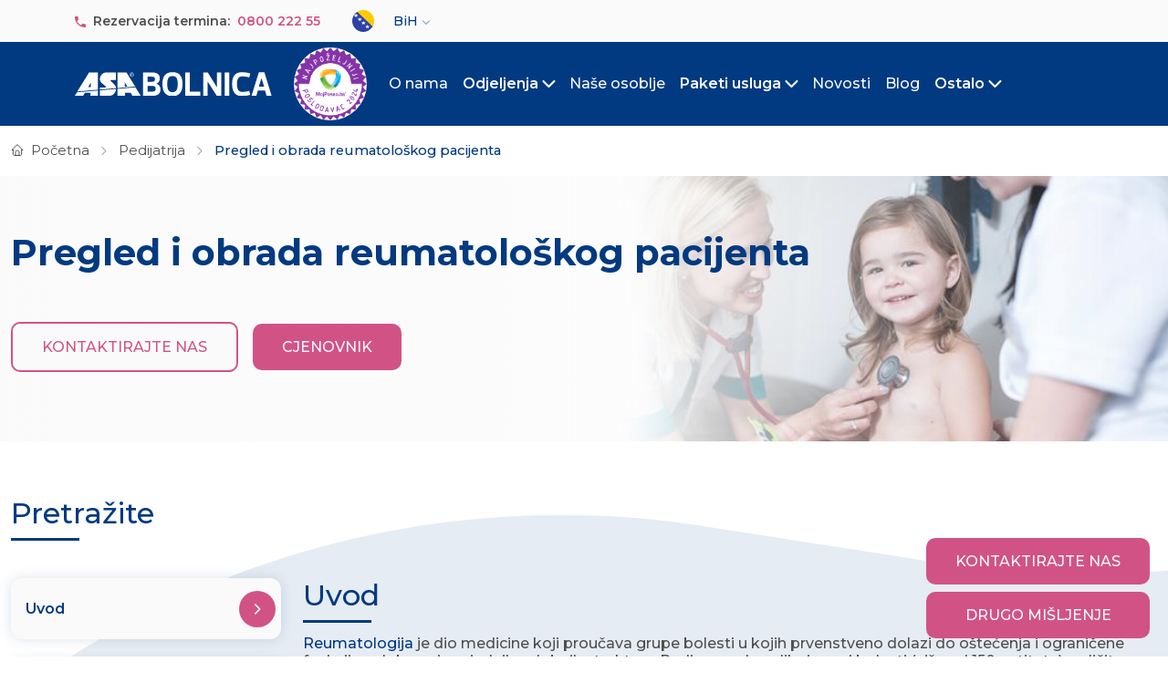

--- FILE ---
content_type: text/html; charset=UTF-8
request_url: https://asabolnica.ba/pedijatrija/pregled-i-obrada-reumatoloskog-pacijenta
body_size: 16881
content:
<!DOCTYPE html>
<html lang="bs" dir="ltr" prefix="og: https://ogp.me/ns#">
  <head>

  <meta name="facebook-domain-verification" content="i6osw1he561alde11ol8csv2a93poj" />
  
  <!-- Google Tag Manager -->
<script>(function(w,d,s,l,i){w[l]=w[l]||[];w[l].push({'gtm.start':
new Date().getTime(),event:'gtm.js'});var f=d.getElementsByTagName(s)[0],
j=d.createElement(s),dl=l!='dataLayer'?'&l='+l:'';j.async=true;j.src=
'https://www.googletagmanager.com/gtm.js?id='+i+dl;f.parentNode.insertBefore(j,f);
})(window,document,'script','dataLayer','GTM-KHCDLJMC');</script>
<!-- End Google Tag Manager -->

<!-- Google tag (gtag.js) -->
<script async src="https://www.googletagmanager.com/gtag/js?id=AW-16483753589"></script>
<script>
  window.dataLayer = window.dataLayer || [];
  function gtag(){dataLayer.push(arguments);}
  gtag('js', new Date());

  gtag('config', 'AW-16483753589');
</script>


    <meta charset="utf-8" />
<meta property="og:site_name" content="ASA Bolnica" />
<meta property="og:image" content="https://asabolnica.ba/sites/default/files/2024-03/asa-bolnica-preview-1.jpg" />
<meta property="og:image:url" content="https://asabolnica.ba/sites/default/files/2024-03/asa-bolnica-preview-1.jpg" />
<meta property="og:image:secure_url" content="https://asabolnica.ba/sites/default/files/2024-03/asa-bolnica-preview-1.jpg" />
<meta property="og:image:type" content="jpg" />
<meta property="og:image:width" content="1000" />
<meta property="og:image:height" content="530" />
<meta property="og:image:alt" content="ASA Bolnica" />
<meta name="Generator" content="Drupal 10 (https://www.drupal.org)" />
<meta name="MobileOptimized" content="width" />
<meta name="HandheldFriendly" content="true" />
<meta name="viewport" content="width=device-width, initial-scale=1, shrink-to-fit=no" />
<script type="application/ld+json">{
    "@context": "https://schema.org",
    "@graph": [
        {
            "@type": "LocalBusiness",
            "additionalType": "Hospital",
            "sameAs": [
                "https://www.facebook.com/p/ASA-Bolnica-Prva-privatna-op%C5%A1ta-bolnica-100087754807853/",
                "https://www.linkedin.com/company/asa-bolnica/?originalSubdomain=ba",
                "https://www.instagram.com/asa_bolnica?igsh=aHBhZmJwN2hsNnFt"
            ],
            "url": "https://asabolnica.ba",
            "name": "ASA Bolnica",
            "description": "ASA Bolnica je prva privatna opšta bolnica u BiH koja pruža zdravstvene usluge sekundarne zdravstvene zaštite te planovima uspostavljanja niza selektovanih zdravstvenih usluga tercijarnog karaktera.",
            "telephone": "0800 222 55",
            "contactPoint": {
                "@type": "ContactPoint",
                "telephone": "0800 222 55",
                "email": "info@asabolnica.ba",
                "url": "https://asabolnica.ba/"
            },
            "image": {
                "@type": "ImageObject",
                "url": "https://asabolnica.ba/sites/default/files/2024-03/asa-bolnica-preview-1.jpg"
            },
            "logo": {
                "@type": "ImageObject",
                "url": "https://asabolnica.ba/themes/custom/asa/logo.svg"
            },
            "openingHoursSpecification": [
                {
                    "@type": "OpeningHoursSpecification",
                    "dayOfWeek": "Monday",
                    "opens": "08:00",
                    "closes": "20:00"
                },
                {
                    "@type": "OpeningHoursSpecification",
                    "dayOfWeek": "Tuesday",
                    "opens": "08:00",
                    "closes": "20:00"
                },
                {
                    "@type": "OpeningHoursSpecification",
                    "dayOfWeek": "Wednesday",
                    "opens": "08:00",
                    "closes": "20:00"
                },
                {
                    "@type": "OpeningHoursSpecification",
                    "dayOfWeek": "Thursday",
                    "opens": "08:00",
                    "closes": "20:00"
                },
                {
                    "@type": "OpeningHoursSpecification",
                    "dayOfWeek": "Friday",
                    "opens": "08:00",
                    "closes": "20:00"
                },
                {
                    "@type": "OpeningHoursSpecification",
                    "dayOfWeek": "Saturday",
                    "opens": "closed",
                    "closes": "-"
                },
                {
                    "@type": "OpeningHoursSpecification",
                    "dayOfWeek": "Sunday",
                    "opens": "closed",
                    "closes": "-"
                }
            ],
            "address": {
                "@type": "PostalAddress",
                "streetAddress": "Džemala Bijedića 127",
                "addressLocality": "Sarajevo",
                "postalCode": "71000",
                "addressCountry": "BA"
            }
        }
    ]
}</script>
<title>Pregled i obrada reumatološkog pacijenta | ASA Bolnica
</title>
<meta name="description" content="Reumatološki pregled obuhvaća pregled doktora pedijatra subspecijalista reumatologije. Saznajte ko su kandidati i kako se pregled izvodi." />
<meta http-equiv="x-ua-compatible" content="ie=edge" />
<script type="application/ld+json">{"@context":"http:\/\/schema.org","@type":"BreadcrumbList","itemListElement":[{"@type":"ListItem","position":1,"name":"Po\u010detna","item":{"@id":"\/"}},{"@type":"ListItem","position":2,"name":"Pedijatrija","item":{"@id":"https:\/\/asabolnica.ba\/pedijatrija"}},{"@type":"ListItem","position":3,"name":"Pregled i obrada reumatolo\u0161kog pacijenta","item":{"@id":""}}]}</script>
<link rel="alternate" hreflang="bs" href="https://asabolnica.ba/pedijatrija/pregled-i-obrada-reumatoloskog-pacijenta" />
<link rel="alternate" hreflang="en" href="https://asabolnica.ba/en/paediatrics/examination-and-treatment-rheumatology-patient" />
<link rel="icon" href="/sites/default/files/download%20%286%29.jpg" type="image/jpeg" />
<link rel="canonical" href="https://asabolnica.ba/pedijatrija/pregled-i-obrada-reumatoloskog-pacijenta" />
<link rel="shortlink" href="https://asabolnica.ba/taxonomy/term/818" />



  
  

     
    <link rel="stylesheet" media="all" href="/sites/default/files/css/css_eWfZjo4iXigw7VisKMI4CRb3vattQxysYPTnL_cOlxk.css?delta=0&amp;language=bs&amp;theme=asa&amp;include=[base64]" />
<link rel="stylesheet" media="all" href="//cdnjs.cloudflare.com/ajax/libs/photoswipe/4.1.3/photoswipe.css" />
<link rel="stylesheet" media="all" href="//cdnjs.cloudflare.com/ajax/libs/photoswipe/4.1.3/default-skin/default-skin.css" />
<link rel="stylesheet" media="all" href="/sites/default/files/css/css__pzG3UDmoICH6jjbd1xvOZ8715S3S1s5bSnzAmFbRUY.css?delta=3&amp;language=bs&amp;theme=asa&amp;include=[base64]" />
<link rel="stylesheet" media="all" href="https://cdn.jsdelivr.net/gh/jackocnr/intl-tel-input@v17.0.19/build/css/intlTelInput.min.css" />
<link rel="stylesheet" media="all" href="/sites/default/files/css/css_5Ae-v5_k4pITFE8O8-Zi3MCjrVvICg7MdeCo2Nqp828.css?delta=5&amp;language=bs&amp;theme=asa&amp;include=[base64]" />
<link rel="stylesheet" media="all" href="/sites/default/files/css/css_wxHqmI7HuARXI1g3f2Ye9gU7ElFaKKKw-kBDhvkjhLU.css?delta=6&amp;language=bs&amp;theme=asa&amp;include=[base64]" />

    
  </head>
  <body class="layout-no-sidebars page-taxonomy-term-818 page-vocabulary-services path-taxonomy">
  <!-- Google Tag Manager (noscript) -->
<noscript><iframe src="https://www.googletagmanager.com/ns.html?id=GTM-KHCDLJMC"
height="0" width="0" style="display:none;visibility:hidden"></iframe></noscript>
<!-- End Google Tag Manager (noscript) -->
    <a href="#main-content" class="visually-hidden-focusable">
      Skip to main content
    </a>
    
      <div class="dialog-off-canvas-main-canvas" data-off-canvas-main-canvas>
    
<div id="page-wrapper">
  <div id="page">
    <header id="header" class="header" role="banner" aria-label="Site header">
                        <nav class="navbar navbar-dark bg-secondary" id="navbar-top">
                    <div class="container">
                          <section class="row region region-secondary-menu">
    <div class="views-element-container block block-views block-views-blocktop-menu-header-block-1" id="block-asa-views-block-top-menu-header-block-1">
  
    
      <div class="content">
      <div><div class="view view-top-menu-header view-id-top_menu_header view-display-id-block_1 js-view-dom-id-d2457b0e3160c12bbaa8e7cdffb9621704dd1e2e501da5b34e27c0fc05f62602">
  
    
      
      <div class="view-content row">
          <div class="views-row">
    
      <div class="clearfix text-formatted field field--name-field-links-top-menu-header field--type-text-long field--label-hidden field__items">
              <div class="field__item"><p><img src="/sites/default/files/inline-images/telephoneIcon.png" data-entity-uuid="53586fe7-f125-448b-b47b-fd6ad991e6b6" data-entity-type="file" width="18" height="18" loading="lazy">Rezervacija termina: <a href="tel:080022255">0800 222 55</a></p></div>
          </div>
  
  </div>

    </div>
  
          </div>
  </div>

    </div>
  </div>

  </section>

              
                              <div class="form-inline navbar-form ms-auto">
                    <section class="row region region-top-header-form">
    <div id="block-asa-languagedropdownswitcher" class="block block-lang-dropdown block-language-dropdown-blocklanguage-interface">
  
    
      <div class="content">
      
<form class="lang-dropdown-form test lang_dropdown_form clearfix language_interface" id="lang_dropdown_form_lang-dropdown-form" data-drupal-selector="lang-dropdown-form-2" action="/pedijatrija/pregled-i-obrada-reumatoloskog-pacijenta" method="post" accept-charset="UTF-8">
  




        
  <div class="js-form-item js-form-type-select form-type-select js-form-item-lang-dropdown-select form-item-lang-dropdown-select form-no-label mb-3">
          <label for="edit-lang-dropdown-select" class="visually-hidden">Select your language</label>
                    
<select style="width:115px" class="lang-dropdown-select-element form-select" data-lang-dropdown-id="lang-dropdown-form" data-drupal-selector="edit-lang-dropdown-select" id="edit-lang-dropdown-select" name="lang_dropdown_select"><option value="bs" selected="selected">BiH</option><option value="en">EN</option></select>
                      </div>
<input data-drupal-selector="edit-bs" type="hidden" name="bs" value="/pedijatrija/pregled-i-obrada-reumatoloskog-pacijenta" class="form-control" />
<input data-drupal-selector="edit-en" type="hidden" name="en" value="/en/paediatrics/examination-and-treatment-rheumatology-patient" class="form-control" />
<noscript><div><button data-drupal-selector="edit-submit" type="submit" id="edit-submit--2" name="op" value="Go" class="button js-form-submit form-submit btn btn-primary">Go</button>
</div></noscript><input data-drupal-selector="form-49-alohde56sidojf9ms29geck9oxoh0y9lncm331v8" type="hidden" name="form_build_id" value="form-49_aloHdE56SIDOJf9mS29GEcK9oxoH0y9LNCM331v8" class="form-control" />
<input data-drupal-selector="edit-lang-dropdown-form" type="hidden" name="form_id" value="lang_dropdown_form" class="form-control" />

</form>

    </div>
  </div>

  </section>

                </div>
                                  </div>
                    </nav>
                          <nav class="navbar navbar-dark bg-primary navbar-expand-lg" id="navbar-main">
                        <div class="container">
                              <a href="/" title="Početna" rel="home" class="navbar-brand">
          <img src="/themes/custom/asa/logo.svg" alt="Početna" class="img-fluid d-inline-block align-top" width="280" height="34" loading="eager"/>
<div class="logo-mark"></div>
      </a>


                              <button class="navbar-toggler collapsed" type="button" data-bs-toggle="collapse" data-bs-target="#CollapsingNavbar" aria-controls="CollapsingNavbar" aria-expanded="false" aria-label="Toggle navigation"><span class="navbar-toggler-icon"></span></button>
                <div class="collapse navbar-collapse justify-content-end" id="CollapsingNavbar">
                                      <div id="block-asa-mainnavigation" class="block block-tb-megamenu block-tb-megamenu-menu-blockmain">
  
    
      <div class="content">
      <nav  class="tbm tbm-main tbm-arrows" id="tbm-main" data-breakpoint="1200" aria-label="main navigation">
      <button class="tbm-button" type="button">
      <span class="tbm-button-container">
        <span></span>
        <span></span>
        <span></span>
        <span></span>
      </span>
    </button>
    <div class="tbm-collapse ">
    <ul  class="tbm-nav level-0 items-9" role="list" >
        <li  class="tbm-item level-1 hide-larger-lg" aria-level="1" >
      <div class="tbm-link-container">
            <a href="/kontakt"  class="tbm-link level-1">
                Kontaktirajte nas
          </a>
            </div>
    
</li>

        <li  class="tbm-item level-1 hide-larger-lg" aria-level="1" >
      <div class="tbm-link-container">
            <a href="/drugo-misljenje"  class="tbm-link level-1">
                Drugo mišljenje
          </a>
            </div>
    
</li>

        <li  class="tbm-item level-1" aria-level="1" >
      <div class="tbm-link-container">
            <a href="/o-nama"  class="tbm-link level-1">
                O nama
          </a>
            </div>
    
</li>

          <li  class="tbm-item level-1 tbm-item--has-dropdown" aria-level="1" >
      <div class="tbm-link-container">
            <span class="tbm-link level-1 no-link tbm-toggle" tabindex="0" aria-expanded="false">
                Odjeljenja
          </span>
                <button class="tbm-submenu-toggle always-show"><span class="visually-hidden">Toggle submenu</span></button>
          </div>
    <div  class="tbm-submenu tbm-item-child" role="list">
      <div  class="tbm-row">
      <div  class="tbm-column span6">
  <div class="tbm-column-inner">
               <ul  class="tbm-subnav level-1 items-14" role="list">
        <li  class="tbm-item level-2" aria-level="2" >
      <div class="tbm-link-container">
            <a href="/anesteziologija"  class="tbm-link level-2">
                Anesteziologija
          </a>
            </div>
    
</li>

        <li  class="tbm-item level-2" aria-level="2" >
      <div class="tbm-link-container">
            <a href="/dermatologija"  class="tbm-link level-2">
                Dermatologija
          </a>
            </div>
    
</li>

        <li  class="tbm-item level-2" aria-level="2" >
      <div class="tbm-link-container">
            <a href="/djecija-hirurgija"  class="tbm-link level-2">
                Dječija hirurgija
          </a>
            </div>
    
</li>

        <li  class="tbm-item level-2" aria-level="2" >
      <div class="tbm-link-container">
            <a href="/endokrinologija"  class="tbm-link level-2">
                Endokrinologija
          </a>
            </div>
    
</li>

        <li  class="tbm-item level-2" aria-level="2" >
      <div class="tbm-link-container">
            <a href="/fizikalna-medicina-i-rehabilitacija"  class="tbm-link level-2">
                Fizikalna medicina i rehabilitacija
          </a>
            </div>
    
</li>

        <li  class="tbm-item level-2" aria-level="2" >
      <div class="tbm-link-container">
            <a href="/gastroenterologija"  class="tbm-link level-2">
                Gastroenterologija
          </a>
            </div>
    
</li>

        <li  class="tbm-item level-2" aria-level="2" >
      <div class="tbm-link-container">
            <a href="/ginekologija-i-akuserstvo"  class="tbm-link level-2">
                Ginekologija i akušerstvo
          </a>
            </div>
    
</li>

        <li  class="tbm-item level-2" aria-level="2" >
      <div class="tbm-link-container">
            <a href="/infektologija"  class="tbm-link level-2">
                Infektologija
          </a>
            </div>
    
</li>

        <li  class="tbm-item level-2" aria-level="2" >
      <div class="tbm-link-container">
            <a href="/kardiologija"  class="tbm-link level-2">
                Kardiologija
          </a>
            </div>
    
</li>

        <li  class="tbm-item level-2" aria-level="2" >
      <div class="tbm-link-container">
            <a href="/laboratorija"  class="tbm-link level-2">
                Laboratorija
          </a>
            </div>
    
</li>

        <li  class="tbm-item level-2" aria-level="2" >
      <div class="tbm-link-container">
            <a href="/odjeljenje-za-lijecenje-neplodnosti"  class="tbm-link level-2">
                Odjeljenje za liječenje neplodnosti
          </a>
            </div>
    
</li>

        <li  class="tbm-item level-2" aria-level="2" >
      <div class="tbm-link-container">
            <a href="https://asabolnica.ba/neuropsihijatrija"  class="tbm-link level-2">
                Neuropsihijatrija
          </a>
            </div>
    
</li>

        <li  class="tbm-item level-2" aria-level="2" >
      <div class="tbm-link-container">
            <a href="/oftalmologija"  class="tbm-link level-2">
                Oftalmologija
          </a>
            </div>
    
</li>

        <li  class="tbm-item level-2" aria-level="2" >
      <div class="tbm-link-container">
            <a href="/opca-i-abdominalna-hirurgija"  class="tbm-link level-2">
                Opća i abdominalna hirurgija
          </a>
            </div>
    
</li>

  </ul>

      </div>
</div>

      <div  class="tbm-column span6">
  <div class="tbm-column-inner">
               <ul  class="tbm-subnav level-1 items-10" role="list">
        <li  class="tbm-item level-2" aria-level="2" >
      <div class="tbm-link-container">
            <a href="/ortopedija"  class="tbm-link level-2">
                Ortopedija
          </a>
            </div>
    
</li>

        <li  class="tbm-item level-2" aria-level="2" >
      <div class="tbm-link-container">
            <a href="/otorinolaringologija"  class="tbm-link level-2">
                Otorinolaringologija
          </a>
            </div>
    
</li>

        <li  class="tbm-item level-2" aria-level="2" >
      <div class="tbm-link-container">
            <a href="/patologija"  class="tbm-link level-2">
                Patologija
          </a>
            </div>
    
</li>

        <li  class="tbm-item level-2" aria-level="2" >
      <div class="tbm-link-container">
            <a href="/pedijatrija"  class="tbm-link level-2">
                Pedijatrija
          </a>
            </div>
    
</li>

        <li  class="tbm-item level-2" aria-level="2" >
      <div class="tbm-link-container">
            <a href="/radiologija-i-interventna-radiologija"  class="tbm-link level-2">
                Radiologija i interventna radiologija
          </a>
            </div>
    
</li>

        <li  class="tbm-item level-2" aria-level="2" >
      <div class="tbm-link-container">
            <a href="/reumatologija"  class="tbm-link level-2">
                Reumatologija
          </a>
            </div>
    
</li>

        <li  class="tbm-item level-2" aria-level="2" >
      <div class="tbm-link-container">
            <a href="/urgentno-zbrinjavanje"  class="tbm-link level-2">
                Urgentno zbrinjavanje
          </a>
            </div>
    
</li>

        <li  class="tbm-item level-2" aria-level="2" >
      <div class="tbm-link-container">
            <a href="/urologija"  class="tbm-link level-2">
                Urologija
          </a>
            </div>
    
</li>

        <li  class="tbm-item level-2" aria-level="2" >
      <div class="tbm-link-container">
            <a href="/vaskularna-hirurgija"  class="tbm-link level-2">
                Vaskularna hirurgija
          </a>
            </div>
    
</li>

        <li  class="tbm-item level-2" aria-level="2" >
      <div class="tbm-link-container">
            <a href="/odjeljenja"  class="tbm-link level-2">
                Sva odjeljenja
          </a>
            </div>
    
</li>

  </ul>

      </div>
</div>

  </div>

  </div>

</li>

        <li  class="tbm-item level-1" aria-level="1" >
      <div class="tbm-link-container">
            <a href="/nase-osoblje"  class="tbm-link level-1">
                Naše osoblje
          </a>
            </div>
    
</li>

          <li  class="tbm-item level-1 tbm-item--has-dropdown" aria-level="1" >
      <div class="tbm-link-container">
            <span class="tbm-link level-1 no-link tbm-toggle" tabindex="0" aria-expanded="false">
                Paketi usluga
          </span>
                <button class="tbm-submenu-toggle always-show"><span class="visually-hidden">Toggle submenu</span></button>
          </div>
    <div  class="tbm-submenu tbm-item-child" role="list">
      <div  class="tbm-row">
      <div  class="tbm-column span12">
  <div class="tbm-column-inner">
               <ul  class="tbm-subnav level-1 items-3" role="list">
        <li  class="tbm-item level-2" aria-level="2" >
      <div class="tbm-link-container">
            <a href="/paketi-usluga"  class="tbm-link level-2">
                Sistematski i preventivni paketi
          </a>
            </div>
    
</li>

        <li  class="tbm-item level-2" aria-level="2" >
      <div class="tbm-link-container">
            <a href="https://asabolnica.ba/laboratorijski-paketi"  class="tbm-link level-2">
                Laboratorijski paketi
          </a>
            </div>
    
</li>

        <li  class="tbm-item level-2" aria-level="2" >
      <div class="tbm-link-container">
            <a href="https://asabolnica.ba/preventivni-onko-paketi"  class="tbm-link level-2">
                Preventivni onko paketi
          </a>
            </div>
    
</li>

  </ul>

      </div>
</div>

  </div>

  </div>

</li>

        <li  class="tbm-item level-1" aria-level="1" >
      <div class="tbm-link-container">
            <a href="/novosti"  class="tbm-link level-1">
                Novosti
          </a>
            </div>
    
</li>

        <li  class="tbm-item level-1" aria-level="1" >
      <div class="tbm-link-container">
            <a href="/blog"  class="tbm-link level-1">
                Blog
          </a>
            </div>
    
</li>

          <li  class="tbm-item level-1 tbm-item--has-dropdown" aria-level="1" >
      <div class="tbm-link-container">
            <span class="tbm-link level-1 no-link tbm-toggle" tabindex="0" aria-expanded="false">
                Ostalo
          </span>
                <button class="tbm-submenu-toggle always-show"><span class="visually-hidden">Toggle submenu</span></button>
          </div>
    <div  class="tbm-submenu tbm-item-child" role="list">
      <div  class="tbm-row">
      <div  class="tbm-column span6">
  <div class="tbm-column-inner">
               <ul  class="tbm-subnav level-1 items-4" role="list">
        <li  class="tbm-item level-2" aria-level="2" >
      <div class="tbm-link-container">
            <a href="https://asabolnica.ba/za-pacijente/opste-informacije"  class="tbm-link level-2">
                Za pacijente
          </a>
            </div>
    
</li>

        <li  class="tbm-item level-2" aria-level="2" >
      <div class="tbm-link-container">
            <a href="/bolesti"  class="tbm-link level-2">
                Stanja i simptomi
          </a>
            </div>
    
</li>

        <li  class="tbm-item level-2" aria-level="2" >
      <div class="tbm-link-container">
            <a href="/karijera"  class="tbm-link level-2">
                Karijera
          </a>
            </div>
    
</li>

        <li  class="tbm-item level-2" aria-level="2" >
      <div class="tbm-link-container">
            <a href="/partneri"  class="tbm-link level-2">
                Sinergije i partnerstva
          </a>
            </div>
    
</li>

  </ul>

      </div>
</div>

      <div  class="tbm-column span6">
  <div class="tbm-column-inner">
               <ul  class="tbm-subnav level-1 items-3" role="list">
        <li  class="tbm-item level-2" aria-level="2" >
      <div class="tbm-link-container">
            <a href="/metode-placanja"  class="tbm-link level-2">
                Načini plaćanja
          </a>
            </div>
    
</li>

        <li  class="tbm-item level-2" aria-level="2" >
      <div class="tbm-link-container">
            <a href="https://asabolnica.ba/iskustva-pacijenata"  class="tbm-link level-2">
                Iskustva pacijenata
          </a>
            </div>
    
</li>

        <li  class="tbm-item level-2" aria-level="2" >
      <div class="tbm-link-container">
            <a href="https://asabolnica.ba/drugo-misljenje"  class="tbm-link level-2">
                Drugo mišljenje
          </a>
            </div>
    
</li>

  </ul>

      </div>
</div>

  </div>

  </div>

</li>

  </ul>

      </div>
  </nav>

<script>
if (window.matchMedia("(max-width: 1200px)").matches) {
  document.getElementById("tbm-main").classList.add('tbm--mobile')
}

var hideMobile = 0
if (hideMobile === 1) {
  document.getElementById('tbm-main').classList.add('tbm--mobile-hide')
}

</script>

    </div>
  </div>
<div class="search-block-form block block-search block-search-form-block" data-drupal-selector="search-block-form" id="block-asa-search-form-narrow" role="search">
  
    
    <div class="content container-inline">
        <div class="content container-inline">
      <form action="/search/node" method="get" id="search-block-form" accept-charset="UTF-8" class="search-form search-block-form form-row">
  




        
  <div class="js-form-item js-form-type-search form-type-search js-form-item-keys form-item-keys form-no-label mb-3">
          <label for="edit-keys" class="visually-hidden">Search</label>
                    <input title="Enter the terms you wish to search for." data-drupal-selector="edit-keys" type="search" id="edit-keys" name="keys" value="" size="15" maxlength="128" class="form-search form-control" />

                      </div>
<div data-drupal-selector="edit-actions" class="form-actions js-form-wrapper form-wrapper mb-3" id="edit-actions--3"><button data-drupal-selector="edit-submit" type="submit" id="edit-submit--3" value="Search" class="button js-form-submit form-submit btn btn-primary">Search</button>
</div>

</form>

    </div>
  
  </div>
</div>
<div id="block-asa-drugimeninavigacija" class="block block-tb-megamenu block-tb-megamenu-menu-blockdrugi-meni-navigacija">
  
    
      <div class="content">
      <nav  class="tbm tbm-drugi-meni-navigacija tbm-no-arrows" id="tbm-drugi-meni-navigacija" data-breakpoint="8000" aria-label="drugi-meni-navigacija navigation">
      <button class="tbm-button" type="button">
      <span class="tbm-button-container">
        <span></span>
        <span></span>
        <span></span>
        <span></span>
      </span>
    </button>
    <div class="tbm-collapse ">
    <ul  class="tbm-nav level-0 items-4" role="list" >
        <li  class="tbm-item level-1" aria-level="1" >
      <div class="tbm-link-container">
            <a href="https://asabolnica.ba"  class="tbm-link level-1">
                asaBolnica
          </a>
            </div>
    
</li>

        <li  class="tbm-item level-1" aria-level="1" >
      <div class="tbm-link-container">
            <a href="/bolesti"  class="tbm-link level-1">
                Stanja i simptomi
          </a>
            </div>
    
</li>

        <li  class="tbm-item level-1" aria-level="1" >
      <div class="tbm-link-container">
            <a href="/novosti"  class="tbm-link level-1">
                Novosti
          </a>
            </div>
    
</li>

        <li  class="tbm-item level-1" aria-level="1" >
      <div class="tbm-link-container">
            <a href="/kontakt"  class="tbm-link level-1">
                Kontakt
          </a>
            </div>
    
</li>

  </ul>

      </div>
  </nav>

<script>
if (window.matchMedia("(max-width: 8000px)").matches) {
  document.getElementById("tbm-drugi-meni-navigacija").classList.add('tbm--mobile')
}

var hideMobile = 0
if (hideMobile === 1) {
  document.getElementById('tbm-drugi-meni-navigacija').classList.add('tbm--mobile-hide')
}

</script>

    </div>
  </div>


                                                    </div>
                                                    </div>
                      </nav>
                  </header>
          <div class="highlighted">
        <aside class="container section clearfix" role="complementary">
            <div data-drupal-messages-fallback class="hidden"></div>


        </aside>
      </div>
            <div id="main-wrapper" class="layout-main-wrapper clearfix">
              <div id="main" class="container">
            <div id="block-asa-breadcrumbs" class="block block-system block-system-breadcrumb-block">
  
    
      <div class="content">
      

  <nav role="navigation" aria-label="breadcrumb" style="">
    <ol class="breadcrumb">
                  <li class="breadcrumb-item">
          <a href="/">Početna</a>
        </li>
                        <li class="breadcrumb-item">
          <a href="https://asabolnica.ba/pedijatrija">Pedijatrija</a>
        </li>
                        <li class="breadcrumb-item active">
          Pregled i obrada reumatološkog pacijenta
        </li>
              </ol>
  </nav>

    </div>
  </div>


          <div class="row row-offcanvas row-offcanvas-left clearfix">
              <main class="main-content col" id="content" role="main">
                <section class="section">
                  <a href="#main-content" id="main-content" tabindex="-1"></a>
                    <div id="block-asa-content" class="block block-system block-system-main-block">
  
    
      <div class="content">
        <script type="application/ld+json">
{
  "@context": "https://schema.org/",
  "@type": "MedicalSpecialty",
  "name": "Pregled i obrada reumatološkog pacijenta",
      "description": "",
    "image": "",
  "url": "https://asabolnica.ba/pedijatrija/pregled-i-obrada-reumatoloskog-pacijenta"
  }
</script>

 

     
           <div class="block-wrapper-services-title-description-no-children">
    <div class="block-services-title-description-no-children region-with-margin region-with-padding-top-bottom">
    <div class="services-background-image">
                                                    <img src="/sites/default/files/styles/wide/public/2024-02/pedijatrija.jpg?itok=gh3fqiSc" alt="pedijatrija">
      
  
  
  
        </div>
        <div class="services-background-content">
              <h1>
            <div class="field field--name-name field--type-string field--label-hidden field__item">Pregled i obrada reumatološkog pacijenta</div>
      </h1>
     <div class="service-main-descritpion">
    
     </div>
     <div class="service-links">
                <p><a href="#forma">Kontaktirajte nas</a></p>
     
                     <p><a href="https://asabolnica.ba/cjenovnik-asa-bolnice" target="_blank">Cjenovnik</a></p>
                                 </div>
    </div>
    </div>
    </div>
             <div class="block-wrapper-services-no-children">
    <div class="wave-pink"></div>
          <div class="row block-service-no-children-display region-with-margin region-with-padding-top-bottom">
    <div class="service-search-title"><h2>Pretražite</h2></div>
    <div class="col-3" id="services-link-container-mobile">
    <div class="btn" id="btn-services"></div>
          <a href="#field_introduction_title" class="link-to-services"><div class="link-to-description-services"><p>Uvod</p></div></a>
               <a href="#field_service_title" class="link-to-services"><div class="link-to-description-services"><p>Što je reumatološki pregled?</p></div></a>
              <a href="#field_candidates_title" class="link-to-services"><div class="link-to-description-services"><p>Tko su kandidati za reumatološki pregled?</p></div></a>
              <a href="#field_execution_title" class="link-to-services"><div class="link-to-description-services"><p>Izvođenje</p></div></a>
          
      <a href="#field_risks_title" class="link-to-services"><div class="link-to-description-services"><p>Rizici</p></div></a>
           
      <a href="#field_preparation_title" class="link-to-services"><div class="link-to-description-services"><p>Priprema za reumatološki pregled</p></div></a>
                  <a href="#field_recovery_title" class="link-to-services"><div class="link-to-description-services"><p>Oporavak</p></div></a>
       </div>
      <div class="col-9">
            <div id="field_introduction_title" class="full-width"><h2>Uvod</h2><p dir="ltr"><a href="https://asabolnica.ba/reumatologija">Reumatologija</a> je dio medicine koji proučava grupe bolesti u kojih prvenstveno dolazi do oštećenja i ograničene funkcije zglobova i susjednih zglobnih struktura. Radi se o vrlo velikoj grupi bolesti (više od 150 entiteta) različitog uzroka, koje su obično progresivne. Uzroci reumatskih bolesti su različiti - često su nepoznati, dok su za neke poznati uzroci ili bar faktori rizika. Ukoliko dođe do pojave simptoma kao što je ukočenost zgloba, oticanje zglobova i traju već nekoliko dana, potrebno je da Vaše dijete dovedede na pregled kod pedijatra reumatologa.</p><p dir="ltr">Reumatska oboljenja obuhvataju široku lepezu bolesti i bolnih stanja, kao što su:</p><p dir="ltr">·&nbsp; &nbsp; &nbsp; &nbsp; otok, crvenilo, ukočenost u zglobovima</p><p dir="ltr">·&nbsp; &nbsp; &nbsp; &nbsp; bolovi u leđima, vratu, mišićima, tetivama</p><p dir="ltr">·&nbsp; &nbsp; &nbsp; &nbsp; upalni proces i smanjena pokretljivost</p><p dir="ltr">·&nbsp; &nbsp; &nbsp; &nbsp; pogoršanje tegoba na hladnoći te pri promjeni vremenskih prilika</p><p dir="ltr">·&nbsp; &nbsp; &nbsp; &nbsp; povišena temperatura, umor i brzo zamaranje</p><p dir="ltr">·&nbsp; &nbsp; &nbsp; &nbsp; osip na koži</p><p dir="ltr">Reumatska oboljenja su u porastu, i sve su češća kod mladih ljudi i djece. Pravilna ishrana, fizička aktivnost te uzimanje odgovarajućih medikamenata može značajno poboljšati kvalitetu života te smanjiti degenerativne promjene.</p></div>
                  <div id="field_service_title" class="full-width different-service-background"><h2>Što je reumatološki pregled?</h2><p dir="ltr">Reumatološki pregled obuhvaća pregled doktora pedijatra subspecijalista reumatologije. Ovaj pregled obuhvata pregled zglobnih tijela i susjednih zglobnih struktura, kao i uzimanje istorije prijašnjih bolesti, anamnezu ili heteroanamenzu, detaljna analiza svih Vaših snimaka (RTG, ultrazvuk, MRI ili CT) te analiza laboratorijskih pregleda. Reumatološki pregled nije rutinski pregled i ne radi se po rođenju ili prilikom redovnih kontrola te je zaista bitno da ukoliko uočite neke od simptoma koji su povezani sa reumatologijom da se obratite našoj klinici.</p></div>
                  <div id="field_candidates_title" class="full-width"><h2>Tko su kandidati za reumatološki pregled?</h2><p dir="ltr">Kandidati za ovaj pregled su pacijenti koji imaju neke od sljedećih simptoma:</p><p dir="ltr">·&nbsp; &nbsp; &nbsp; &nbsp; bol u zglobovima</p><p dir="ltr">·&nbsp; &nbsp; &nbsp; &nbsp; bol u mišićima</p><p dir="ltr">·&nbsp; &nbsp; &nbsp; &nbsp; dugotrajna temperatura</p><p dir="ltr">·&nbsp; &nbsp; &nbsp; &nbsp; ponavljajuća temperatura</p><p dir="ltr">·&nbsp; &nbsp; &nbsp; &nbsp; nejasni kožni osipi</p><p dir="ltr">·&nbsp; &nbsp; &nbsp; &nbsp; hronični umor</p><p>·&nbsp; &nbsp; &nbsp; &nbsp; ograničeni zglobni pokreti</p></div>
                  <div id="field_execution_title"- class="full-width different-service-background"><h2>Izvođenje</h2><p dir="ltr">Reumatološki pregled i obrada pacijenta obuhvata uzimanje anamneze/heteroanamneze, prethodne historije bolesti, fizikalni pregled, analiza slikovnih pretraga (ultrazvuk, RTG, MRI ili CT) te analiza laboratorijskih parametara.</p><p dir="ltr">Anamneza/heteroanamneza: doktor će Vam postaviti neka pitanja vezana za Vaš dolazak (zbog čega ste došli, koji su Vaši osnovni simptomi, kad su se prvi put pojavili, koliko traju, koliki je njihov intenzitet, da li se pojavljuju u određeno doba dana ili godine, da li se pogoršavaju ili smiruju i kad se to dešava, te mnoga druga pitanja).</p><p dir="ltr">Historija bolesti: u ovom dijelu pregleda je jako značajno da kažete Vašem liječniku o svim Vašim prijašnjim bolestima te da ponesete svu svoju medicinsku dokumentaciju (ako je imate).</p><p dir="ltr">Fizikalni pregled: ovaj pregled se sastoji od posmatranja i držanja pacijenta, zatim posmatranja pacijenta prilikom hodanja. Zatim se vrši inspekcija kože, vidljivih sluznica i zglobova u potrazi za otokom i crvenilom. Nakon toga se pristupa opštem internističkom pregledu (mjerenje tlaka, slušanje pluća te srca, pregled limfnih regija i dostupnih krvnih sudova i po potrebi načini EKG zapis). Zadnji korak jeste detaljni pregled svih zglobova tijela te opservacija njihovih pokreta.</p><p dir="ltr">Analiza slikovnih pregleda: ukoliko imate već načinjene snimke od prije ili ste već od prije bili kod reumatologa i on Vam preporučio neke od ovih procedura, oni će biti detaljno analizirane.</p><p dir="ltr">Analiza laboratorijskih parametara: neki od parametara koji su korisni za otkrivanje dijagnoza u reumatologiji su SE, CRP, RF (reumatoidni faktor), ASTO (antistreptolizinski faktor), ANA (antinuklearna antitijela), Anti-CCP. O ovim pretragama će Vas bolje upoznati naše ljubazno osoblje.</p></div>
              
      <div id="field_risks_title" class="full-width"><h2>Rizici</h2><p>Reumatološki&nbsp;</p></div>
             
      <div id="field_preparation_title" class="full-width different-service-background"><h2>Priprema za reumatološki pregled</h2><p dir="ltr">Ovo su neki postupci kojima možete olakšati pregleda Vašem doktoru:</p><p dir="ltr">·&nbsp; &nbsp; &nbsp; &nbsp; Vodite dnevnik simptoma - pokušajte biti što precizniji, opisujući ne samo koji zglobovi bole, već i kakav je osjećaj boli (pulsirajuća, žareća, oštra, bolna, konstantna, povremena) i okolnosti kada je bolja ili lošija. Ako imate druge simptome, kao što je oticanje, ograničena sposobnost pokretanja zgloba ili osip, opišite i njih u detalje</p><p dir="ltr">·&nbsp; &nbsp; &nbsp; &nbsp; Napravite popis svojih lijekova - to uključuje lijekove na recept i lijekove bez recepta, kao i dodatke prehrani i biljne preparate. Popis lijekova je važan jer neki lijekovi za artritis loše reagiraju ili su manje učinkoviti u kombinaciji s drugim lijekovima.</p><p>·&nbsp; &nbsp; &nbsp; &nbsp; Ispišite detaljnu povijest bolesti - zapišite sve svoje probleme kojih se možete sjetiti - operacije, bolesti, prijelome kostiju kao i alergije - kada su se dogodili i kako su liječeni.&nbsp;</p></div>
                  <div id="field_recovery_title" class="full-width"><h2>Oporavak</h2><p dir="ltr">Poseban oporavak nakon reumatološkog pregleda nije potrebna. Kako reumatološke bolesti mogu biti teške i ograničavajuće, za pacijenta može biti teško prihvatanje neke od reumatoloških dijagnoza te se s toga u tim situacijama peporučuje razgovor za psihologom ili psihijatrom.</p></div>
            </div>
    </div>
             </div>
                     <div class="block-wrapper-services-faq-section region-with-padding-top-bottom">
     <div class="views-element-container"><div class="region-with-margin region-with-padding-top-bottom view view-faq-block view-id-faq_block view-display-id-block_1 js-view-dom-id-aac995288906e095ea1ad9ce810827a43f2352d84f9c5957698beb54a1acad25">
  
    
      <div class="view-header">
      <div class="title-translate">
<h2>Najčešća pitanja</h2>
</div>
<div class="title-translate-button">
<a href="/cesta-pitanja"><h5>Vidi sve</h5><span></span></a>
</div>
    </div>
      
      <div class="view-content row">
          <div class="views-row">
    <div class="views-field views-field-nothing"><span class="field-content"><div class="custom-accordion faq-questions" id="Uslugeispecijalizacije">
<div class="question">
<h6>Da li se moramo prethodno zakazati na pregled/dijagnostiku/lab testove?</h6>
<div class="answer">
<p dir="ltr">Da biste dobili odgovarajuću medicinsku njegu,&nbsp;<em><strong>preporučujemo prethodno zakazivanje za sve vrste pregleda</strong></em>, te dijagnostičkih procedura.</p><p dir="ltr">Razumijemo da hitna medicinska stanja mogu nastupiti neočekivano, te zbog toga smo omogućili našim pacijentima da se bez prethodne najave mogu javiti u naš Odjel urgentnog zbrinjavanja. Odjel urgentnoga zbrinjavanja pruža usluge 24 sata na dan, 7 dana u sedmici, te osigurava brzu i stručnu pomoć s ciljem prepoznavanja, praćenja i početnog tretmana liječenja pacijenata u slučajevima po život opasnih povreda&nbsp; i bolesti</p>
</div>
</div>
 </div></span></div>
  </div>
    <div class="views-row">
    <div class="views-field views-field-nothing"><span class="field-content"><div class="custom-accordion faq-questions" id="">
<div class="question">
<h6>Kada i kako se možemo zakazati na termin za pregled kod ljekara?</h6>
<div class="answer">
<p dir="ltr">Imamo nekoliko praktičnih opcija koje vam omogućavaju da rezervišete svoj termin prema vašim preferencama:</p><ul><li dir="ltr"><strong>Pozivom na besplatni broj našeg kontakt centra 0800 222 55:</strong><ul><li dir="ltr">Naš prijateljski tim kontakt centra je dostupan da primi vaše pozive i pomogne vam oko zakazivanja.</li></ul></li><li dir="ltr"><strong>Za zakazivanje iz inostranstva možete koristiti broj: + 387 33 555 200</strong></li><li dir="ltr"><strong>Ličnom posjetom bolnici na info pultu:</strong><ul><li dir="ltr">Ako više volite lični pristup, naše osoblje na recepciji stoji vam na raspolaganju za zakazivanje termina tokom radnog vremena bolnice.</li></ul></li><li><strong>Putem naše web stranice&nbsp;</strong><a href="https://www.asabolnica.ba"><strong>www.asabolnica.ba</strong></a></li></ul><p>2 načina:&nbsp;</p><ul><li>Na našoj web stranici imate istaknutu formu:&nbsp;“<strong>Pošaljite upit</strong>” kroz koju se možete zakazati za pregled.&nbsp;</li><li>Klikom na ikonu&nbsp;<strong>Viber</strong>-a istaknutu na kontakt formi, također se možete zakazati putem Viber poruka.&nbsp;</li><li><strong>Putem Viber-a na poslovnom kanalu ASA Bolnica&nbsp;</strong><ul><li dir="ltr">Dovoljno je da pošaljete poruku kroz Viber na poslovni kanal ASA Bolnice sa željenim datumom zakazivanja termina</li></ul></li></ul>
</div>
</div>
 </div></span></div>
  </div>
    <div class="views-row">
    <div class="views-field views-field-nothing"><span class="field-content"><div class="custom-accordion faq-questions" id="Medicinskadokumentacija">
<div class="question">
<h6>Koja je procedura za otkazivanje ili pomjeranje zakazanog termina?</h6>
<div class="answer">
<p dir="ltr">Razumijemo da se životne okolnosti mogu promijeniti, te smo fleksibilni kada je u pitanju otkazivanje ili pomijeranje zakazanih termina.&nbsp;</p><p dir="ltr">Evo nekoliko načina kako to možete učiniti:</p><ul><li dir="ltr"><strong>Pozivom na besplatni broj našeg kontakt centra 0800 222 55:</strong><ul><li dir="ltr">Naš prijateljski tim kontakt centra je dostupan da primi vaše pozive i pomogne vam oko zakazivanja.&nbsp;</li></ul></li><li dir="ltr"><strong>Za poziv iz inostranstva možete koristiti broj: + 387 33 555 200</strong></li><li dir="ltr"><strong>Ličnom posjetom bolnici na info pultu:</strong><ul><li dir="ltr">Ako više volite lični pristup, naše osoblje na recepciji stoji vam na raspolaganju za zakazivanje termina tokom radnog vremena bolnice.</li></ul></li><li><strong>Putem naše web stranice&nbsp;</strong><a href="https://www.asabolnica.ba"><strong>www.asabolnica.ba</strong></a></li></ul><p>2 načina:&nbsp;</p><ul><li>Na našoj web stranici imate istaknutu formu:&nbsp;“<strong>Pošaljite upit</strong>” kroz koju se možete zakazati za pregled.&nbsp;</li><li>Klikom na ikonu&nbsp;<strong>Viber</strong>-a istaknutu na kontakt formi, također se možete zakazati putem Viber poruka.&nbsp;</li><li><strong>Putem Viber-a na poslovnom kanalu ASA Bolnica&nbsp;</strong><ul><li dir="ltr">Dovoljno je da pošaljete poruku kroz Viber na poslovni kanal ASA Bolnice sa željenim datumom zakazivanja termina</li></ul></li></ul>
</div>
</div>
 </div></span></div>
  </div>
    <div class="views-row">
    <div class="views-field views-field-nothing"><span class="field-content"><div class="custom-accordion faq-questions" id="">
<div class="question">
<h6>Da li se mogu liječiti na zdravstvenu knjižicu?&nbsp;</h6>
<div class="answer">
<p>Naša bolnica još uvijek nije u mogućnosti pružati usluge preko zdravstvene knjižice. Međutim, želimo vam saopštiti da predano radimo na tome da obezbijedimo pristup zdravstvenim uslugama ASA Bolnice za pacijente sa obaveznim zdravstvenim osiguranjem.</p><p>Trenutno smo u procesu pregovora sa Zavodima zdravstvenog osiguranja kako bismo postigli sporazum koji će vam omogućiti da iskoristite određene usluge naše bolnice. Kada postignemo zvanični dogovor, ASA Bolnica će obavijestiti širu javnost i naše pacijente o novim mogućnostima.</p><p>Kantonalni zdravstveni fondovi u BiH u različitom opsegu pokrivaju troškove dijagnostike i liječenja u privatvnim zdravstvenim ustanovama u skladu sa internim pravilima i procedurama. Molimo vas da se informišete u svom Zavodu zdravstvenog osiguranja da li će vaš tretman biti refundiran i u kojoj mjeri.</p>
</div>
</div>
 </div></span></div>
  </div>
    <div class="views-row">
    <div class="views-field views-field-nothing"><span class="field-content"><div class="custom-accordion faq-questions" id="">
<div class="question">
<h6>Imate li parking?&nbsp;</h6>
<div class="answer">
<p>Da, naša bolnica ima parking prostor, smješten na -2. etaži bolničkog objekta. Raduje nas obavijestiti vas da je parking besplatan za sve naše pacijente, te se može koristiti za vrijeme Vašeg boravka u ASA Bolnici.</p>
</div>
</div>
 </div></span></div>
  </div>

    </div>
  
          </div>
  </div>

     </div>
     <div class="block-wrapper-services-blog-section">
     <div class="views-element-container"><div class="region-with-margin region-with-padding-top-bottom view view-blog view-id-blog view-display-id-block_1 js-view-dom-id-401326850c3aa419344a13d9d0729cedc598c6e3cf381087eb32310eaf1adfe1">
  
    
      <div class="view-header">
      <div class="title-translate">
<h2>Novosti</h2>
</div>
<div class="title-translate-button">
<a href="/novosti"><h5>Vidi sve</h5><span></span></a>
</div>
    </div>
      
      <div class="view-content row">
          <div class="views-row">
    <div class="views-field views-field-nothing"><span class="field-content"><a href="/novosti/interventna-kardiologija-u-bih-asa-bolnica-uspjesno-realizirala-100-zahvat-koronarografije">
<div class="home-page-article-container">
<div class="home-page-article-image-container">
  <img loading="lazy" src="/sites/default/files/styles/700xauto/public/2025-11/Odjel%20kardiologije%20i%20interventne%20kardiologije%20u%20ASA%20Bolnici-.jpg?itok=YEhYSe2U" width="700" height="466" alt="Odjel kardiologije i interventne kardiologije u ASA Bolnici 2" class="image-style-_00xauto" />


 

</div>
<div class="home-page-titel-image-container">

<h6>Interventna kardiologija u BiH: ASA Bolnica uspješno realizirala 100. zahvat koronarografije</h6>
</div>
</div>
</a></span></div>
  </div>
    <div class="views-row">
    <div class="views-field views-field-nothing"><span class="field-content"><a href="/novosti/asa-bolnica-na-danima-kvaliteta-u-zdravstvu-fbih-2025">
<div class="home-page-article-container">
<div class="home-page-article-image-container">
  <img loading="lazy" src="/sites/default/files/styles/700xauto/public/2025-11/Dani%20kvaliteta%20u%20zdravstvu%20FBiH%202025%203.jpeg.jpg?itok=dqUWFuiO" width="700" height="468" alt="Dani kvaliteta u zdravstvu FBiH 2025 3" class="image-style-_00xauto" />


 

</div>
<div class="home-page-titel-image-container">

<h6>ASA Bolnica na Danima kvaliteta u zdravstvu FBiH 2025</h6>
</div>
</div>
</a></span></div>
  </div>
    <div class="views-row">
    <div class="views-field views-field-nothing"><span class="field-content"><a href="/novosti/asa-bolnica-dio-najveceg-preventivnog-programa-ranog-otkrivanja-karcinoma-u-kantonu">
<div class="home-page-article-container">
<div class="home-page-article-image-container">
  <img loading="lazy" src="/sites/default/files/styles/700xauto/public/2025-11/Preventivni%20pregledi%20u%20KS%20za%20rano%20otkrivanje%20karcinoma%203.jpg?itok=GD76RDmU" width="700" height="434" alt="Preventivni pregledi u KS za rano otkrivanje karcinoma 3" class="image-style-_00xauto" />


 

</div>
<div class="home-page-titel-image-container">

<h6>ASA Bolnica dio najvećeg preventivnog programa ranog otkrivanja karcinoma u Kantonu Sarajevo</h6>
</div>
</div>
</a></span></div>
  </div>
    <div class="views-row">
    <div class="views-field views-field-nothing"><span class="field-content"><a href="/novosti/e-health-u-digitaliziranom-svijetu-spoj-znanja-tehnologije-i-empatije">
<div class="home-page-article-container">
<div class="home-page-article-image-container">
  <img loading="lazy" src="/sites/default/files/styles/700xauto/public/2025-11/Sarajevo%20Unlimited%20forum%202.jpg?itok=1yKXGUMy" width="700" height="467" alt="Sarajevo Unlimited forum 2" class="image-style-_00xauto" />


 

</div>
<div class="home-page-titel-image-container">

<h6>E-Health u digitaliziranom svijetu – spoj znanja, tehnologije i empatije</h6>
</div>
</div>
</a></span></div>
  </div>

    </div>
  
          </div>
  </div>

     </div>
         
     <div class="bottom-wave-background">
     <div class="block-wrapper-services-webform-section-outline" id="forma">
    <div class="block-wrapper-services-webform-section">
     
<form class="webform-submission-form webform-submission-add-form webform-submission-contact-services-form webform-submission-contact-services-add-form webform-submission-contact-services-taxonomy_term-818-form webform-submission-contact-services-taxonomy_term-818-add-form webform-submission-contact-services-taxonomy-term-818-add-form js-webform-details-toggle webform-details-toggle" data-drupal-selector="webform-submission-contact-services-taxonomy-term-818-add-form" action="/pedijatrija/pregled-i-obrada-reumatoloskog-pacijenta" method="post" id="webform-submission-contact-services-taxonomy-term-818-add-form" accept-charset="UTF-8">
  
  <div data-drupal-selector="edit-flexbox-07" class="webform-flexbox js-webform-flexbox js-form-wrapper form-wrapper mb-3" id="edit-flexbox-07"><div class="webform-flex webform-flex--1"><div class="webform-flex--container"><label data-drupal-selector="edit-posaljite-poruku" for="edit-posaljite-poruku">Pošaljite poruku</label></div></div><div class="webform-flex webform-flex--1"><div class="webform-flex--container">





  <div id="edit-processed-text" class="js-form-item js-form-type-processed-text form-type-processed-text js-form-item- form-item- form-no-label mb-3">
                    <p>Pregled i obrada reumatološkog pacijenta</p>
                      </div>
</div></div></div>
<div data-drupal-selector="edit-flexbox" class="webform-flexbox js-webform-flexbox js-form-wrapper form-wrapper mb-3" id="edit-flexbox"><div class="webform-flex webform-flex--1"><div class="webform-flex--container">





  <div class="js-form-item js-form-type-textfield form-type-textfield js-form-item-name form-item-name mb-3">
          <label for="edit-name" class="js-form-required form-required">Ime</label>
                    <input data-drupal-selector="edit-name" type="text" id="edit-name" name="name" value="" size="60" maxlength="255" class="required form-control" required="required" aria-required="true" />

                      </div>
</div></div><div class="webform-flex webform-flex--1"><div class="webform-flex--container">





  <div class="js-form-item js-form-type-textfield form-type-textfield js-form-item-your-surname form-item-your-surname mb-3">
          <label for="edit-your-surname" class="js-form-required form-required">Prezime</label>
                    <input data-drupal-selector="edit-your-surname" type="text" id="edit-your-surname" name="your_surname" value="" size="60" maxlength="255" class="required form-control" required="required" aria-required="true" />

                      </div>
</div></div></div>
<div data-drupal-selector="edit-flexbox-01" class="webform-flexbox js-webform-flexbox js-form-wrapper form-wrapper mb-3" id="edit-flexbox-01"><div class="webform-flex webform-flex--1"><div class="webform-flex--container">





  <div class="js-form-item js-form-type-tel form-type-tel js-form-item-broj-telefona form-item-broj-telefona mb-3">
          <label for="edit-broj-telefona" class="js-form-required form-required">Broj telefona</label>
                    <input class="js-webform-telephone-international webform-webform-telephone-international form-tel required form-control" data-webform-telephone-international-initial-country="BA" data-webform-telephone-international-preferred-countries="[&quot;HR&quot;,&quot;ME&quot;,&quot;RS&quot;,&quot;SI&quot;]" data-drupal-selector="edit-broj-telefona" type="tel" id="edit-broj-telefona" name="broj_telefona" value="+387" size="30" maxlength="128" required="required" aria-required="true" />

                      </div>
</div></div></div>
<div data-drupal-selector="edit-flexbox-02" class="webform-flexbox js-webform-flexbox js-form-wrapper form-wrapper mb-3" id="edit-flexbox-02"><div class="webform-flex webform-flex--1"><div class="webform-flex--container">





  <div class="js-form-item js-form-type-email form-type-email js-form-item-email form-item-email mb-3">
          <label for="edit-email" class="js-form-required form-required">Email</label>
                    <input minlength="5" data-drupal-selector="edit-email" type="email" id="edit-email" name="email" value="" size="60" maxlength="254" class="form-email required form-control" required="required" aria-required="true" />

                      </div>
</div></div></div>
<div data-drupal-selector="edit-flexbox-03" class="webform-flexbox js-webform-flexbox js-form-wrapper form-wrapper mb-3" id="edit-flexbox-03"><div class="webform-flex webform-flex--1"><div class="webform-flex--container">





  <div class="js-form-item js-form-type-textarea form-type-textarea js-form-item-message form-item-message mb-3">
          <label for="edit-message" class="js-form-required form-required">Postavite nam pitanje</label>
                    <div class="form-textarea-wrapper">
  <textarea data-drupal-selector="edit-message" id="edit-message" name="message" rows="5" cols="60" class="form-textarea required form-control resize-vertical" required="required" aria-required="true"></textarea>
</div>

                      </div>
</div></div></div>
<div data-drupal-selector="edit-flexbox-04" class="webform-flexbox js-webform-flexbox js-form-wrapper form-wrapper mb-3" id="edit-flexbox-04"><div class="webform-flex webform-flex--1"><div class="webform-flex--container">

      



  <div class="js-form-item js-form-type-checkbox checkbox form-check form-switch mb-3 js-form-item-uslovi-koristenja form-item-uslovi-koristenja form-no-label">
                      <input data-drupal-selector="edit-uslovi-koristenja" aria-describedby="edit-uslovi-koristenja--description" type="checkbox" id="edit-uslovi-koristenja" name="uslovi_koristenja" value="1" class="form-checkbox required form-check-input" required="required" aria-required="true">
                          <small class="description text-muted">
        <div id="edit-uslovi-koristenja--description" class="webform-element-description">Prihvaćam <span>uslove korištenja</span></div>

      </small>
      </div>
</div></div><div class="webform-flex webform-flex--1"><div class="webform-flex--container"><div data-drupal-selector="edit-flexbox-05" class="webform-flexbox js-webform-flexbox js-form-wrapper form-wrapper mb-3" id="edit-flexbox-05"><div class="webform-flex webform-flex--1"><div class="webform-flex--container"><div data-drupal-selector="edit-actions" class="form-actions webform-actions js-form-wrapper form-wrapper mb-3" id="edit-actions"><button class="webform-button--submit button button--primary js-form-submit form-submit btn btn-primary" data-drupal-selector="edit-actions-submit" type="submit" id="edit-actions-submit" name="op" value="Pošalji upit">Pošalji upit</button>

</div>
</div></div></div>
</div></div></div>
<input data-drupal-selector="form-sfxdxiyb7fhnvkthmvnh-pi4kyoip4bgkqi-ugzhak" type="hidden" name="form_build_id" value="form-sfXDxIYb7FHnVKThMvNh-pi4kyoIP4bgkQI_-uGZhak" class="form-control" />
<input data-drupal-selector="edit-webform-submission-contact-services-taxonomy-term-818-add-form" type="hidden" name="form_id" value="webform_submission_contact_services_taxonomy_term_818_add_form" class="form-control" />


  
</form>

     </div>
      </div>
     </div>
    


    </div>
  </div>
<div id="block-asa-scrolltotop" class="block block-block-content block-block-content0cb37443-ca15-4746-a61d-7622daa51a7f">
  
    
      <div class="content">
      
    </div>
  </div>


                </section>
              </main>
                                  </div>
        </div>
          </div>
          <div class="featured-bottom">
        <aside class="container clearfix" role="complementary">
            <section class="row region region-featured-bottom-first">
    <div class="views-element-container block block-views block-views-blockmake-an-appointment-block-1" id="block-asa-views-block-make-an-appointment-block-1">
  
    
      <div class="content">
      <div><div class="view view-make-an-appointment view-id-make_an_appointment view-display-id-block_1 js-view-dom-id-262cfeda6894653f378d95932b03ea95ea013df2416a20e4588c508379cf8294">
  
    
      
      <div class="view-content row">
          <div class="views-row">
    
            <div class="clearfix text-formatted field field--name-body field--type-text-with-summary field--label-hidden field__item"><p><a href="/kontakt">Kontaktirajte nas</a></p><p><a href="/drugo-misljenje">Drugo mišljenje</a></p></div>
      
  </div>

    </div>
  
          </div>
  </div>

    </div>
  </div>

  </section>

          
          
        </aside>
      </div>
        <footer class="site-footer">
              <div class="container">
                      <div class="site-footer__top clearfix">
                <section class="row region region-footer-first">
    <div class="views-element-container block block-views block-views-blocksubscribe-block-block-1" id="block-asa-views-block-subscribe-block-block-1">
  
    
      <div class="content">
      <div><div class="region-with-margin view view-subscribe-block view-id-subscribe_block view-display-id-block_1 js-view-dom-id-3c75026c115b66618d21c386b55cea941cac26513ade5fbcb84112d2e533659f">
  
    
      
      <div class="view-content row">
          <div class="views-row">
    <div class="views-field views-field-body"><div class="field-content"><h2>Pretplatite se</h2><p>Pretplatite se i budite u toku s najnovijim vijestima, ponudama i sadržajem koji će obogatiti vaše iskustvo s nama.</p></div></div>
  </div>

    </div>
  
            <div class="view-footer">
      
<form class="webform-submission-form webform-submission-add-form webform-submission-newsletter-form webform-submission-newsletter-add-form webform-submission-newsletter-taxonomy_term-818-form webform-submission-newsletter-taxonomy_term-818-add-form webform-submission-newsletter-taxonomy-term-818-add-form js-webform-details-toggle webform-details-toggle" data-drupal-selector="webform-submission-newsletter-taxonomy-term-818-add-form" action="/pedijatrija/pregled-i-obrada-reumatoloskog-pacijenta" method="post" id="webform-submission-newsletter-taxonomy-term-818-add-form" accept-charset="UTF-8">
  
  





  <div class="js-form-item js-form-type-email form-type-email js-form-item-your-email form-item-your-email form-no-label mb-3">
                    <input data-webform-required-error="Molimo Vas da unesete svoj mail kako bi mogli primati obavjesti s naše stranice" data-drupal-selector="edit-your-email" type="email" id="edit-your-email" name="your_email" value="" size="60" maxlength="254" placeholder="Email adresa..." class="form-email required form-control" required="required" aria-required="true" />

                      </div>
<div data-drupal-selector="edit-actions" class="form-actions webform-actions js-form-wrapper form-wrapper mb-3" id="edit-actions--3"><button class="webform-button--submit button button--primary js-form-submit form-submit btn btn-primary" data-drupal-selector="edit-actions-submit-2" type="submit" id="edit-actions-submit--2" name="op" value="Potvrdi">Potvrdi</button>

</div>
<input data-drupal-selector="form-s4x4h8o-gsjwiu-hlqixq23j2oit7c2upnb2w4gh3k" type="hidden" name="form_build_id" value="form-_s4X4h8O-gSJWiu_hLQIXQ23j2Oit7c2UpnB2w4Gh3k" class="form-control" />
<input data-drupal-selector="edit-webform-submission-newsletter-taxonomy-term-818-add-form" type="hidden" name="form_id" value="webform_submission_newsletter_taxonomy_term_818_add_form" class="form-control" />


  
</form>

    </div>
    </div>
  </div>

    </div>
  </div>
<div class="views-element-container block block-views block-views-blockfooter-block-block-1" id="block-asa-views-block-footer-block-block-1">
  
    
      <div class="content">
      <div><div class="region-with-margin view view-footer-block view-id-footer_block view-display-id-block_1 js-view-dom-id-976ff30263347243c03d87762c461b2c3aef1379c82c7c3fbfefc74b2b19b538">
  
    
      
      <div class="view-content row">
          <div class="views-row">
    <div class="views-field views-field-nothing"><span class="field-content"><div class="col-md-6 middle">
<h6><a href="/odjeljenja/">Odjeljenja</a></h6><ul><li><a href="/anesteziologija">Anesteziologija</a></li><li><a href="/dermatologija">Dermatologija</a></li><li><a href="/djecija-hirurgija">Dječija hirurgija</a></li><li><a href="/endokrinologija">Endokrinologija</a></li><li><a href="/fizikalna-medicina-i-rehabilitacija">Fizikalna medicina i rehabilitacija&nbsp;</a></li><li><a href="/gastroenterologija">Gastroenterologija</a></li><li><a href="/ginekologija-i-akuserstvo">Ginekologija i akušerstvo</a></li><li><a href="/infektologija">Infektologija</a></li><li><a href="/kardiologija">Kardiologija</a></li><li><a href="/laboratorija">Laboratorija</a></li><li><a href="/odjeljenje-za-lijecenje-neplodnosti">Odjeljenje za liječenje neplodnosti</a></li><li><a href="/neuropsihijatrija">Neuropsihijatrija</a></li><li><a href="/oftalmologija">Oftalmologija</a></li><li><a href="/opca-i-abdominalna-hirurgija">Opća i abdominalna hirurgija</a></li><li><a href="/ortopedija">Ortopedija</a></li><li><a href="/otorinolaringologija">Otorinolaringologija</a></li><li><a href="/patologija">Patologija</a></li><li><a href="/pedijatrija">Pedijatrija</a></li><li><a href="/radiologija-i-interventna-radiologija">Radiologija i interventna radiologija</a></li><li><a href="/reumatologija">Reumatologija</a></li><li><a href="/urgentno-zbrinjavanje">Urgentno zbrinjavanje</a></li><li><a href="/urologija">Urologija</a></li><li><a href="/vaskularna-hirurgija">Vaskularna hirurgija</a></li></ul>
</div>

<div class="col-md-6 middle">
<h6 class="different">Kontakt informacije</h6><p class="work-info">Besplatni broj za pozive iz BiH:</p><p class="work-info"><a href="tel:080022255">0800 222 55</a></p><p class="work-info">Za pozive iz inostranstva:</p><p class="work-info"><a href="tel:+38733555200">+387 33 555 200</a></p><p class="work-info">Urgentni centar:</p><p class="work-info"><a href="tel:+38733722502">+387 33 722 502</a></p><p class="work-info">Email:</p><p class="work-info"><a href="mailto:info@asabolnica.ba">info@asabolnica.ba</a></p><p class="work-info">Karijere:</p><p class="work-info"><a href="mailto:karijere@asabolnica.ba">karijere@asabolnica.ba</a></p><h6 class="different">Radno vrijeme&nbsp;<br>ASA Bolnica / Kontakt centar</h6><p class="work-info">Pon - Pet:</p><p class="work-info">08:00 - 20:00</p><p class="work-info">Sub - Ned:</p><p class="work-info">ne radimo</p><p class="work-info"><strong>Urgentni centar </strong>(Pon - Ned):</p><p class="work-info">00:00 - 24:00</p><p class="work-info"><strong>Bolnička odjeljenja </strong>(Pon - Ned):</p><p class="work-info">00:00 - 24:00</p>
<div class="social-networks"><p><a href="https://www.facebook.com/p/ASA-Bolnica-Prva-privatna-op%C5%A1ta-bolnica-100087754807853/" target="_blank"><img src="/sites/default/files/inline-images/FotterIcons_0.png" data-entity-uuid="9046f0ca-c043-41da-8452-8e479fa49a2e" data-entity-type="file" alt="facebook-link" width="48" height="48" class="align-left" loading="lazy"></a></p><p><a href="https://www.linkedin.com/company/asa-bolnica/?originalSubdomain=ba" target="_blank"><img src="/sites/default/files/inline-images/Linkedin%20%281%29.png" data-entity-uuid="4ebdf8c2-f4c0-44b0-b501-46a8019e4eb9" data-entity-type="file" alt="linkedin" width="48" height="48" class="align-left" loading="lazy"></a></p><p><a href="https://www.instagram.com/asa_bolnica?igsh=aHBhZmJwN2hsNnFt" target="_blank"><img src="/sites/default/files/inline-images/Instagram%20%281%29.png" data-entity-uuid="b0361448-17ae-42e5-813a-7325c263565d" data-entity-type="file" alt="instagram" width="48" height="48" class="align-left" loading="lazy"></a></p></div>
</div>

</span></div>
  </div>

    </div>
  
          </div>
  </div>

    </div>
  </div>

  </section>

                <section class="row region region-footer-second">
    <div class="views-element-container block block-views block-views-blockfooter-block-block-2" id="block-asa-views-block-footer-block-block-2">
  
    
      <div class="content">
      <div><div class="region-with-margin view view-footer-block view-id-footer_block view-display-id-block_2 js-view-dom-id-485fdd7fb67202f5abe51e474a293447a66b73e5521b9455c8b5e00c78f362b9">
  
    
      
      <div class="view-content row">
          <div class="views-row">
    <div class="views-field views-field-field-copyright-text-footer"><div class="field-content"><p>Copyright 2026. ASA Bolnica Sarajevo. All rights reserved.</p></div></div>
  </div>

    </div>
  
          </div>
  </div>

    </div>
  </div>

  </section>

                <section class="row region region-footer-third">
    <div class="views-element-container block block-views block-views-blockhome-block-block-2" id="block-asa-views-block-home-block-block-2">
  
    
      <div class="content">
      <div><div class="region-with-margin view view-home-block view-id-home_block view-display-id-block_2 js-view-dom-id-0f9288822c64215e4d10dbb966de25721cfd21ad77ca5bf08508846dc648afaa">
  
    
      
      <div class="view-content row">
          <div class="views-row">
    <div class="views-field views-field-field-link-list-home-block"><div class="field-content">  <div class="layout layout--twocol-section layout--twocol-section--33-67">

          <div  class="layout__region layout__region--first">
        
            <div class="field field--name-field-image-paragraph field--type-image field--label-hidden field__item">  <img loading="lazy" src="/sites/default/files/2023-09/phone.png" width="50" height="50" alt="phone" />

</div>
      
            <div class="clearfix text-formatted field field--name-field-title-paragraph field--type-text-long field--label-hidden field__item"><p><a href="/kontakt">Kontakt</a></p></div>
      
      </div>
    
          <div  class="layout__region layout__region--second">
        
      </div>
    
  </div>

  <div class="layout layout--twocol-section layout--twocol-section--33-67">

          <div  class="layout__region layout__region--first">
        
            <div class="field field--name-field-image-paragraph field--type-image field--label-hidden field__item">  <img loading="lazy" src="/sites/default/files/2023-09/geo_location.png" width="51" height="50" alt="geo-location" />

</div>
      
            <div class="clearfix text-formatted field field--name-field-title-paragraph field--type-text-long field--label-hidden field__item"><p><a href="/lokacija">Lokacija</a></p></div>
      
      </div>
    
          <div  class="layout__region layout__region--second">
        
      </div>
    
  </div>

  <div class="layout layout--twocol-section layout--twocol-section--33-67">

          <div  class="layout__region layout__region--first">
        
            <div class="field field--name-field-image-paragraph field--type-image field--label-hidden field__item">  <img loading="lazy" src="/sites/default/files/2023-09/doctor.png" width="51" height="50" alt="doctor" />

</div>
      
            <div class="clearfix text-formatted field field--name-field-title-paragraph field--type-text-long field--label-hidden field__item"><p><a href="/nase-osoblje">Osoblje</a></p></div>
      
      </div>
    
          <div  class="layout__region layout__region--second">
        
      </div>
    
  </div>

  <div class="layout layout--twocol-section layout--twocol-section--33-67">

          <div  class="layout__region layout__region--first">
        
            <div class="field field--name-field-image-paragraph field--type-image field--label-hidden field__item">  <img loading="lazy" src="/sites/default/files/2023-09/man.png" width="50" height="50" alt="man" />

</div>
      
            <div class="clearfix text-formatted field field--name-field-title-paragraph field--type-text-long field--label-hidden field__item"><p><a href="/cjenovnik-asa-bolnice">Cjenovnik</a></p></div>
      
      </div>
    
          <div  class="layout__region layout__region--second">
        
      </div>
    
  </div>

</div></div>
  </div>

    </div>
  
          </div>
  </div>

    </div>
  </div>

  </section>

              
            </div>
                            </div>
          </footer>
  </div>
</div>

  </div>

    
    <script type="application/json" data-drupal-selector="drupal-settings-json">{"path":{"baseUrl":"\/","pathPrefix":"","currentPath":"taxonomy\/term\/818","currentPathIsAdmin":false,"isFront":false,"currentLanguage":"bs"},"pluralDelimiter":"\u0003","suppressDeprecationErrors":true,"photoswipe":{"options":{"showAnimationDuration":333,"hideAnimationDuration":333,"showHideOpacity":false,"bgOpacity":1,"spacing":0.12,"allowPanToNext":true,"maxSpreadZoom":2,"loop":true,"pinchToClose":true,"closeOnScroll":true,"closeOnVerticalDrag":true,"mouseUsed":false,"escKey":true,"arrowKeys":true,"history":true,"errorMsg":"\u003Cdiv class=\u0022pswp__error-msg\u0022\u003E\u003Ca href=\u0022%url%\u0022 target=\u0022_blank\u0022\u003EThe image\u003C\/a\u003E could not be loaded.\u003C\/div\u003E","preload":[1,1],"mainClass":null,"focus":true,"modal":true},"container":"\u003Cdiv class=\u0022pswp\u0022 tabindex=\u0022-1\u0022 role=\u0022dialog\u0022 aria-hidden=\u0022true\u0022\u003E\n\n    \u003Cdiv class=\u0022pswp__bg\u0022\u003E\u003C\/div\u003E\n\n    \u003Cdiv class=\u0022pswp__scroll-wrap\u0022\u003E\n\n    \n    \u003Cdiv class=\u0022pswp__container\u0022\u003E\n      \u003Cdiv class=\u0022pswp__item\u0022\u003E\u003C\/div\u003E\n      \u003Cdiv class=\u0022pswp__item\u0022\u003E\u003C\/div\u003E\n      \u003Cdiv class=\u0022pswp__item\u0022\u003E\u003C\/div\u003E\n    \u003C\/div\u003E\n\n        \u003Cdiv class=\u0022pswp__ui pswp__ui--hidden\u0022\u003E\n\n      \u003Cdiv class=\u0022pswp__top-bar\u0022\u003E\n\n        \n        \u003Cdiv class=\u0022pswp__counter\u0022\u003E\u003C\/div\u003E\n\n        \u003Cbutton class=\u0022pswp__button pswp__button--close\u0022 title=\u0022Close (Esc)\u0022\u003E\u003C\/button\u003E\n\n        \u003Cbutton class=\u0022pswp__button pswp__button--share\u0022 title=\u0022Share\u0022\u003E\u003C\/button\u003E\n\n        \u003Cbutton class=\u0022pswp__button pswp__button--fs\u0022 title=\u0022Toggle fullscreen\u0022\u003E\u003C\/button\u003E\n\n        \u003Cbutton class=\u0022pswp__button pswp__button--zoom\u0022 title=\u0022Zoom in\/out\u0022\u003E\u003C\/button\u003E\n\n        \n        \u003Cdiv class=\u0022pswp__preloader\u0022\u003E\n          \u003Cdiv class=\u0022pswp__preloader__icn\u0022\u003E\n            \u003Cdiv class=\u0022pswp__preloader__cut\u0022\u003E\n              \u003Cdiv class=\u0022pswp__preloader__donut\u0022\u003E\u003C\/div\u003E\n            \u003C\/div\u003E\n          \u003C\/div\u003E\n        \u003C\/div\u003E\n      \u003C\/div\u003E\n\n      \u003Cdiv class=\u0022pswp__share-modal pswp__share-modal--hidden pswp__single-tap\u0022\u003E\n        \u003Cdiv class=\u0022pswp__share-tooltip\u0022\u003E\u003C\/div\u003E\n      \u003C\/div\u003E\n\n      \u003Cbutton class=\u0022pswp__button pswp__button--arrow--left\u0022 title=\u0022Previous (arrow left)\u0022\u003E\n      \u003C\/button\u003E\n\n      \u003Cbutton class=\u0022pswp__button pswp__button--arrow--right\u0022 title=\u0022Next (arrow right)\u0022\u003E\n      \u003C\/button\u003E\n\n      \u003Cdiv class=\u0022pswp__caption\u0022\u003E\n        \u003Cdiv class=\u0022pswp__caption__center\u0022\u003E\u003C\/div\u003E\n      \u003C\/div\u003E\n\n    \u003C\/div\u003E\n\n  \u003C\/div\u003E\n\n\u003C\/div\u003E\n"},"ajaxTrustedUrl":{"form_action_p_pvdeGsVG5zNF_XLGPTvYSKCf43t8qZYSwcfZl2uzM":true,"\/search\/node":true},"webform":{"intlTelInput":{"utilsScript":"https:\/\/cdn.jsdelivr.net\/gh\/jackocnr\/intl-tel-input@v17.0.19\/build\/js\/utils.js"}},"TBMegaMenu":{"TBElementsCounter":{"column":null},"theme":"asa","tbm-drugi-meni-navigacija":{"arrows":""},"tbm-main":{"arrows":"1"}},"lang_dropdown":{"lang-dropdown-form":{"key":"lang-dropdown-form","languageicons":{"bs":"https:\/\/asabolnica.ba\/themes\/custom\/asa\/images\/icons\/bs.svg","en":"https:\/\/asabolnica.ba\/themes\/custom\/asa\/images\/icons\/en.svg"},"widget":"ddslick","width":115,"height":90,"showSelectedHTML":true,"imagePosition":"left"}},"user":{"uid":0,"permissionsHash":"973badf2b2a9dcc8d909cdaac482a757b6c5c5365d2be676f4ede1c8a7edf595"}}</script>
<script src="/sites/default/files/js/js_nG2lvywuu99RwYRTzf-bYdgXH3Q-x1YYy_lzlkFVRio.js?scope=footer&amp;delta=0&amp;language=bs&amp;theme=asa&amp;include=eJyFjl0OAjEIhC_UnyNtqEVspKVZ0Mbb2ybqg2bjC8x8TCb0i5joKB1j_8hQWjEHCpFYErBXe3Bp5Aams-w1vnZY4wciY8VmIaNBYQ0Kd_wbMiHi41hFVaDju00x_2_oLG0VCSa9xQSKjqHRlnfpWUaLOSuX0_WLLuffzq_mJ_6VbSw"></script>
<script src="//cdnjs.cloudflare.com/ajax/libs/photoswipe/4.1.3/photoswipe.min.js"></script>
<script src="//cdnjs.cloudflare.com/ajax/libs/photoswipe/4.1.3/photoswipe-ui-default.min.js"></script>
<script src="/sites/default/files/js/js_8JxU_PdpoiFkZooGDHi1XrgvBdRcVhmIclTiWVI8BWA.js?scope=footer&amp;delta=3&amp;language=bs&amp;theme=asa&amp;include=eJyFjl0OAjEIhC_UnyNtqEVspKVZ0Mbb2ybqg2bjC8x8TCb0i5joKB1j_8hQWjEHCpFYErBXe3Bp5Aams-w1vnZY4wciY8VmIaNBYQ0Kd_wbMiHi41hFVaDju00x_2_oLG0VCSa9xQSKjqHRlnfpWUaLOSuX0_WLLuffzq_mJ_6VbSw"></script>
<script src="https://cdn.jsdelivr.net/gh/jackocnr/intl-tel-input@v17.0.19/build/js/intlTelInput.min.js"></script>
<script src="https://cdn.jsdelivr.net/gh/jackocnr/intl-tel-input@v17.0.19/build/js/intlTelInput-jquery.min.js"></script>
<script src="/sites/default/files/js/js_v8ZOGzcFmSF0rp2qWnqsK4V1dhdY-63DLtMWuVdGKv4.js?scope=footer&amp;delta=6&amp;language=bs&amp;theme=asa&amp;include=eJyFjl0OAjEIhC_UnyNtqEVspKVZ0Mbb2ybqg2bjC8x8TCb0i5joKB1j_8hQWjEHCpFYErBXe3Bp5Aams-w1vnZY4wciY8VmIaNBYQ0Kd_wbMiHi41hFVaDju00x_2_oLG0VCSa9xQSKjqHRlnfpWUaLOSuX0_WLLuffzq_mJ_6VbSw"></script>

  </body>
</html>


--- FILE ---
content_type: image/svg+xml
request_url: https://asabolnica.ba/themes/custom/asa/logo.svg
body_size: 4850
content:
<svg version="1.1" id="Layer_1" xmlns="http://www.w3.org/2000/svg" xmlns:xlink="http://www.w3.org/1999/xlink" x="0px" y="0px" viewBox="0 0 1920 223.1" style="enable-background:new 0 0 1920 223.1;" xml:space="preserve" preserveAspectRatio="xMinYMid meet">
<style type="text/css">
	.st0{fill:#FFFFFF;}
</style>
<polygon class="st0" points="18.8,190.5 0,219.9 79.9,219.9 96.8,191.5 150.3,191.5 149.2,219.9 221.3,219.9 221.3,174 221.3,171.3 &#10;&#9;20.4,187.9 "/>
<path class="st0" d="M387.7,127.9c-7.7-13.1-42-42.2-43.8-43.9c-1.9-1.7-2.5-5.3-1-8.1c1.4-2.8,6.4-3,10-3h39.3V3.8h-94.7&#10;&#9;c-30.7,0-57.5,31.8-57.2,56.6c0,4.3-1.3,18.5,7.5,30.9c8.7,12.4,45.8,39.3,47.7,40.9c1.9,1.7,2.5,5.3,1,8.1c-1.5,2.8-6.4,3-10.1,3&#10;&#9;h-46.6v18.9l154.5-12.8C393.8,142.1,391.7,134.8,387.7,127.9"/>
<path class="st0" d="M239.7,172.5v47.4h94.7c29.9,0,57.6-29.3,59.8-59.9c0.1-1,0-2,0-3l-154.5,12.8V172.5z"/>
<path class="st0" d="M476.7,92.3l25.5,43h-24L476.7,92.3z M494.3,3.9h-85.1v144.3l168.5-13.9L494.3,3.9z"/>
<polygon class="st0" points="582.4,144.7 580.4,141.6 409.2,155.8 409.2,158.8 409.2,219.9 481.3,219.9 480.2,191.5 533.7,191.5 &#10;&#9;550.6,219.9 630.5,219.9 "/>
<path class="st0" d="M152.2,138.4h-23.9l25.5-43L152.2,138.4z M136.2,3.9L23.5,180.1l197.8-16.4V3.9H136.2z"/>
<path class="st0" d="M560.2,31.7c-1.5,2.7-3.5,4.7-6.2,6.2c-2.7,1.5-5.4,2.2-8.3,2.2c-2.9,0-5.6-0.7-8.3-2.2&#10;&#9;c-2.7-1.4-4.7-3.5-6.2-6.2c-1.5-2.7-2.2-5.4-2.2-8.3c0-2.9,0.8-5.7,2.3-8.4c1.5-2.7,3.6-4.7,6.2-6.2c2.7-1.5,5.4-2.2,8.2-2.2&#10;&#9;c2.8,0,5.5,0.7,8.2,2.2c2.7,1.4,4.7,3.5,6.2,6.2c1.5,2.7,2.3,5.4,2.3,8.4C562.4,26.3,561.7,29,560.2,31.7 M563,13.4&#10;&#9;c-1.8-3.2-4.3-5.7-7.5-7.4c-3.2-1.7-6.5-2.6-9.8-2.6c-3.4,0-6.7,0.9-9.8,2.6c-3.2,1.7-5.7,4.2-7.5,7.4c-1.8,3.2-2.7,6.6-2.7,10&#10;&#9;c0,3.4,0.9,6.7,2.6,9.9c1.8,3.2,4.3,5.6,7.4,7.4c3.1,1.8,6.5,2.7,9.9,2.7c3.5,0,6.8-0.9,9.9-2.7c3.2-1.8,5.6-4.2,7.4-7.4&#10;&#9;c1.8-3.2,2.7-6.5,2.7-9.9C565.7,19.9,564.8,16.6,563,13.4"/>
<path class="st0" d="M544.6,22.3h-4.2v-6.5h3.9c1.7,0,2.8,0.1,3.5,0.3c0.6,0.3,1.1,0.6,1.5,1.2c0.4,0.5,0.5,1.1,0.5,1.7&#10;&#9;c0,1-0.4,1.8-1.1,2.4C548,22,546.7,22.3,544.6,22.3 M549.2,26c-0.5-0.4-1.1-0.8-1.8-1.1c1.8-0.1,3.3-0.8,4.5-1.9&#10;&#9;c1.1-1.2,1.7-2.5,1.7-4.1c0-1.1-0.3-2.2-1-3.1c-0.7-1-1.6-1.7-2.7-2.1c-1.1-0.4-2.9-0.6-5.5-0.6H537v21.5h3.5v-9.2h2&#10;&#9;c1.2,0,2.2,0.3,2.8,0.8c0.9,0.7,2.2,2.3,3.6,5l1.9,3.4h4.3l-2.6-4.2C551.2,28.3,550.1,26.8,549.2,26"/>
<g>
	<path class="st0" d="M780.8,107.8v0.6c12.1,3.6,21.6,9.8,28.6,18.7c7,8.9,10.5,20.1,10.5,33.7c0,18.6-5.9,33.2-17.8,43.5&#10;&#9;&#9;c-11.9,10.4-28.9,15.6-51.2,15.6h-97.9V3.9h91.5c22.4,0,39.6,4.8,51.3,14.5c11.8,9.6,17.6,23.2,17.6,40.8c0,11.4-2.9,21.5-8.7,30.2&#10;&#9;&#9;C799,98,791,104.2,780.8,107.8z M767.5,66.1c0-15.5-9.2-23.2-27.6-23.2H697v46.7h42.9C758.3,89.6,767.5,81.8,767.5,66.1z&#10;&#9;&#9; M742.1,128.7H697v52.4h46.7c10,0,17.5-2,22.6-5.9c5.1-3.9,7.6-10.7,7.6-20.5c0-9.3-2.7-16-7.9-20&#10;&#9;&#9;C760.6,130.7,752.7,128.7,742.1,128.7z"/>
	<path class="st0" d="M981.5,214.4c-12.8,5.8-28.4,8.7-46.9,8.7s-34.1-2.9-47-8.7c-12.9-5.8-22.9-14.1-29.9-24.8&#10;&#9;&#9;c-7-10.7-12-22.4-14.9-35.3c-3-12.8-4.4-27.5-4.4-44c0-12.9,0.9-24.6,2.7-35c1.8-10.4,4.9-20.3,9.4-29.9&#10;&#9;&#9;c4.4-9.5,10.3-17.5,17.5-23.8c7.2-6.4,16.4-11.4,27.6-15.3c11.2-3.8,24.3-5.7,39.1-5.7c18.4,0,34,2.8,46.9,8.3&#10;&#9;&#9;c12.8,5.5,22.7,13.5,29.7,23.8c7,10.4,12,21.8,14.9,34.3c3,12.5,4.4,26.9,4.4,43.2c0,16.5-1.5,31.2-4.4,44&#10;&#9;&#9;c-3,12.8-7.9,24.6-14.9,35.3C1004.2,200.3,994.3,208.5,981.5,214.4z M934.6,37.2c-19.7,0-33,6.1-39.9,18.4&#10;&#9;&#9;c-6.9,12.3-10.3,30.5-10.3,54.6c0,9.3,0.4,17.5,1.1,24.5c0.7,7,2.2,13.9,4.3,20.7c2.1,6.8,5,12.3,8.7,16.7&#10;&#9;&#9;c3.7,4.3,8.6,7.8,14.6,10.5c6,2.7,13.2,4,21.4,4c8.3,0,15.4-1.3,21.4-4c6-2.6,10.9-6.1,14.5-10.5c3.6-4.3,6.5-9.9,8.6-16.7&#10;&#9;&#9;c2.1-6.8,3.5-13.7,4.3-20.7c0.7-7,1.1-15.1,1.1-24.5c0-11.9-0.6-21.8-1.9-29.9c-1.3-8-3.6-15.6-7-22.6c-3.4-7-8.5-12.2-15.3-15.6&#10;&#9;&#9;C953.6,38.9,945,37.2,934.6,37.2z"/>
	<path class="st0" d="M1056.9,3.9h43.8v177.3h100.7v38.8h-144.6V3.9z"/>
	<path class="st0" d="M1271.1,219.9h-42.6V3.9h43.8l86.4,135.7h0.6V3.9h42.3v216.1h-43.5L1271.7,89h-0.6V219.9z"/>
	<path class="st0" d="M1478.9,219.9H1435V3.9h43.8V219.9z"/>
	<path class="st0" d="M1504.9,110.3c0-12.9,0.9-24.6,2.7-35c1.8-10.4,4.9-20.3,9.4-29.9c4.4-9.5,10.3-17.5,17.5-23.8&#10;&#9;&#9;c7.2-6.4,16.4-11.4,27.6-15.3c11.2-3.8,24.3-5.7,39.1-5.7c25.2,0,51.2,4,77.8,12.1l-9.8,36.5c-27.1-6.4-48.6-9.5-64.5-9.5&#10;&#9;&#9;c-19.1,0-32.8,6.1-41.1,18.3c-8.4,12.2-12.6,29.6-12.6,52.3c0,24.1,4.1,42.5,12.4,55.1c8.3,12.6,22,18.9,41.3,18.9&#10;&#9;&#9;c15.9,0,37.4-3.2,64.5-9.5l9.8,36.5c-26.9,7.8-52.9,11.8-77.8,11.8c-18.4,0-34.1-2.9-47-8.7c-12.9-5.8-22.9-14.1-29.9-24.8&#10;&#9;&#9;c-7-10.7-12-22.4-14.9-35.3C1506.4,141.5,1504.9,126.8,1504.9,110.3z"/>
	<path class="st0" d="M1834.7,219.9l-14.6-48.9h-68.3l-14.6,48.9h-46.4l69.9-217.6h53.4l68.9,217.6H1834.7z M1786.4,56.9h-0.6&#10;&#9;&#9;l-25.1,77.5h50.5L1786.4,56.9z"/>
</g>
</svg>

--- FILE ---
content_type: text/javascript
request_url: https://asabolnica.ba/sites/default/files/js/js_v8ZOGzcFmSF0rp2qWnqsK4V1dhdY-63DLtMWuVdGKv4.js?scope=footer&delta=6&language=bs&theme=asa&include=eJyFjl0OAjEIhC_UnyNtqEVspKVZ0Mbb2ybqg2bjC8x8TCb0i5joKB1j_8hQWjEHCpFYErBXe3Bp5Aams-w1vnZY4wciY8VmIaNBYQ0Kd_wbMiHi41hFVaDju00x_2_oLG0VCSa9xQSKjqHRlnfpWUaLOSuX0_WLLuffzq_mJ_6VbSw
body_size: 6329
content:
/* @license GPL-2.0-or-later https://www.drupal.org/licensing/faq */
(function($,Drupal,drupalSettings,once){'use strict';Drupal.webform=Drupal.webform||{};Drupal.webform.intlTelInput=Drupal.webform.intlTelInput||{};Drupal.webform.intlTelInput.options=Drupal.webform.intlTelInput.options||{};Drupal.behaviors.webformTelephoneInternational={attach:function(context){if(!$.fn.intlTelInput)return;$(once('webform-telephone-international','input.js-webform-telephone-international',context)).each(function(){var $telephone=$(this);var $error=$('<strong class="error form-item--error-message">'+Drupal.t('Invalid phone number')+'</strong>').hide();$telephone.closest('.js-form-item').append($error);var options={utilsScript:drupalSettings.webform.intlTelInput.utilsScript,nationalMode:false};if($telephone.attr('data-webform-telephone-international-initial-country'))options.initialCountry=$telephone.attr('data-webform-telephone-international-initial-country');if($telephone.attr('data-webform-telephone-international-preferred-countries'))options.preferredCountries=JSON.parse($telephone.attr('data-webform-telephone-international-preferred-countries'));options=$.extend(options,Drupal.webform.intlTelInput.options);$telephone.intlTelInput(options);var reset=function(){$telephone.removeClass('error');$error.hide();};var validate=function(){if($.trim($telephone.val()))if(!$telephone.intlTelInput('isValidNumber')){$telephone.addClass('error');var placeholder=$telephone.attr('placeholder');var message;if(placeholder)message=Drupal.t('The phone number is not valid. (e.g. @example)',{'@example':placeholder});else message=Drupal.t('The phone number is not valid.');$error.html(message).show();return false;}return true;};$telephone.on('blur',function(){reset();validate();});$telephone.on('keyup change',reset);var $form=$(this.form);$form.on('submit',function(event){if(!validate()){$telephone.focus();event.preventDefault();if(Drupal.behaviors.webformSubmitOnce)Drupal.behaviors.webformSubmitOnce.clear();}});});}};})(jQuery,Drupal,drupalSettings,once);;
(function(modules){var installedModules={};function __webpack_require__(moduleId){if(installedModules[moduleId])return installedModules[moduleId].exports;var module=installedModules[moduleId]={i:moduleId,l:false,exports:{}};modules[moduleId].call(module.exports,module,module.exports,__webpack_require__);module.l=true;return module.exports;}__webpack_require__.m=modules;__webpack_require__.c=installedModules;__webpack_require__.d=function(exports,name,getter){if(!__webpack_require__.o(exports,name))Object.defineProperty(exports,name,{enumerable:true,get:getter});};__webpack_require__.r=function(exports){if(typeof Symbol!=='undefined'&&Symbol.toStringTag)Object.defineProperty(exports,Symbol.toStringTag,{value:'Module'});Object.defineProperty(exports,'__esModule',{value:true});};__webpack_require__.t=function(value,mode){if(mode&1)value=__webpack_require__(value);if(mode&8)return value;if((mode&4)&&typeof value==='object'&&value&&value.__esModule)return value;var ns=Object.create(null);__webpack_require__.r(ns);Object.defineProperty(ns,'default',{enumerable:true,value});if(mode&2&&typeof value!='string')for(var key in value)__webpack_require__.d(ns,key,function(key){return value[key];}.bind(null,key));return ns;};__webpack_require__.n=function(module){var getter=module&&module.__esModule?function getDefault(){return module['default'];}:function getModuleExports(){return module;};__webpack_require__.d(getter,'a',getter);return getter;};__webpack_require__.o=function(object,property){return Object.prototype.hasOwnProperty.call(object,property);};__webpack_require__.p="";return __webpack_require__(__webpack_require__.s="./js/frontend.js");})({"./js/frontend.js":(function(module,__webpack_exports__,__webpack_require__){"use strict";__webpack_require__.r(__webpack_exports__);var _plugin_js__WEBPACK_IMPORTED_MODULE_0__=__webpack_require__("./js/plugin.js");(function(Drupal){'use strict';Drupal.TBMegaMenu=Drupal.TBMegaMenu||{};const focusableSelector='a:not([disabled]):not([tabindex="-1"]), button:not([disabled]):not([tabindex="-1"]), input:not([disabled]):not([tabindex="-1"]), select:not([disabled]):not([tabindex="-1"]), textarea:not([disabled]):not([tabindex="-1"]), details:not([disabled]):not([tabindex="-1"]), [tabindex]:not([disabled]):not([tabindex="-1"])';const throttle=function(func,timeFrame){var lastTime=0;return function(){var now=new Date();if(now-lastTime>=timeFrame){func(...arguments);lastTime=now;}};};const updateTBMenus=()=>{document.querySelectorAll('.tbm').forEach((thisMenu)=>{const menuId=thisMenu.getAttribute('id');Drupal.TBMegaMenu[menuId]={};const breakpoint=parseInt(thisMenu.getAttribute('data-breakpoint'));if(window.matchMedia(`(max-width: ${breakpoint}px)`).matches)thisMenu.classList.add('tbm--mobile');else thisMenu.classList.remove('tbm--mobile');let focusable=document.querySelectorAll(focusableSelector);focusable=[...focusable];let topLevel=thisMenu.querySelectorAll('.tbm-link.level-1, .tbm-link.level-1 + .tbm-submenu-toggle');topLevel=[...topLevel];topLevel=topLevel.filter((element)=>{return element.offsetWidth>0&&element.offsetHeight>0;});Drupal.TBMegaMenu['focusable']=focusable;Drupal.TBMegaMenu[menuId]['topLevel']=topLevel;});};const throttled=throttle(updateTBMenus,100);['load','resize'].forEach((event)=>{window.addEventListener(event,throttled);});Drupal.TBMegaMenu.getNextPrevElement=function(direction){let excludeSubnav=arguments.length>1&&arguments[1]!==undefined?arguments[1]:false;const current=document.activeElement;let nextElement=null;if(current){let focusable=document.querySelectorAll(focusableSelector);focusable=[...focusable];focusable=Drupal.TBMegaMenu['focusable'].filter((element)=>{if(excludeSubnav)return !element.closest('.tbm-subnav')&&element.offsetWidth>0&&element.offsetHeight>0;return element.offsetWidth>0&&element.offsetHeight>0;});const index=focusable.indexOf(current);if(index>-1)if(direction==='next')nextElement=focusable[index+1]||focusable[0];else nextElement=focusable[index-1]||focusable[0];}return nextElement;};Drupal.behaviors.tbMegaMenuInit={attach:(context)=>{context.querySelectorAll('.tbm').forEach((menu)=>{if(!menu.getAttribute('data-initialized')){menu.setAttribute('data-initialized','true');const tbMega=new _plugin_js__WEBPACK_IMPORTED_MODULE_0__["TBMegaMenu"](menu.getAttribute('id'));tbMega.init();}});}};Drupal.behaviors.tbMegaMenuRespond={attach:(context)=>{updateTBMenus();}};})(Drupal);}),"./js/plugin.js":(function(module,__webpack_exports__,__webpack_require__){"use strict";__webpack_require__.r(__webpack_exports__);__webpack_require__.d(__webpack_exports__,"TBMegaMenu",function(){return TBMegaMenu;});class TBMegaMenu{constructor(id){this.id=id;this.navParent=document.getElementById(this.id);this.isTouch=window.matchMedia('(pointer: coarse)').matches;const menuSettings=drupalSettings['TBMegaMenu'][this.id];this.hasArrows=menuSettings['arrows']==='1';const mm_duration=this.navParent.getAttribute('data-duration')?parseInt(this.navParent.getAttribute('data-duration')):0;this.mm_timeout=mm_duration?100+mm_duration:500;}get isMobile(){return this.navParent.classList.contains('tbm--mobile');}keyDownHandler(k){const _this=this;const menuId=this.id;switch(k.keyCode){case 9:if(!_this.isMobile)nav_tab(k);break;case 13:nav_enter();break;case 27:nav_esc();break;case 37:k.preventDefault();nav_left(k);break;case 38:k.preventDefault();nav_up(k);break;case 39:k.preventDefault();nav_right(k);break;case 40:k.preventDefault();nav_down(k);break;default:}function nav_tab(k){k.preventDefault();if(nav_is_toplink())if(k.shiftKey||k.keyCode===38||k.keyCode===37)nav_prev_toplink();else nav_next_toplink();else if(k.shiftKey||k.keyCode===38||k.keyCode===37)Drupal.TBMegaMenu.getNextPrevElement('prev').focus();else Drupal.TBMegaMenu.getNextPrevElement('next').focus();}function nav_esc(){_this.closeMenu();}function nav_enter(){if(document.activeElement.classList.contains('no-link'))document.activeElement.click();}function nav_left(k){if(nav_is_toplink())nav_prev_toplink();else nav_up(k);}function nav_right(k){if(nav_is_toplink())nav_next_toplink();else nav_down(k);}function nav_up(k){if(nav_is_toplink()){}else nav_tab(k);}function nav_down(k){if(nav_is_toplink())Drupal.TBMegaMenu.getNextPrevElement('next').focus();else if(Drupal.TBMegaMenu.getNextPrevElement('next').closest('.tbm-item.level-1')!==document.activeElement.closest('.tbm-item.level-1')){}else nav_tab(k);}function nav_is_toplink(){const topLevel=Drupal.TBMegaMenu[menuId]['topLevel'];return topLevel.indexOf(document.activeElement)>-1;}function nav_is_last_toplink(){const topLevel=Drupal.TBMegaMenu[menuId]['topLevel'];return topLevel.indexOf(document.activeElement)===topLevel.length-1;}function nav_is_first_toplink(){const topLevel=Drupal.TBMegaMenu[menuId]['topLevel'];return topLevel.indexOf(document.activeElement)===0;}function nav_next_toplink(){if(!nav_is_last_toplink()){const topLevel=Drupal.TBMegaMenu[menuId]['topLevel'];const index=topLevel.indexOf(document.activeElement);if(index>-1)topLevel[index+1].focus();}else Drupal.TBMegaMenu.getNextPrevElement('next',true).focus();}function nav_prev_toplink(){if(!nav_is_first_toplink()){const topLevel=Drupal.TBMegaMenu[menuId]['topLevel'];const index=topLevel.indexOf(document.activeElement);if(index>-1)topLevel[index-1].focus();}else Drupal.TBMegaMenu.getNextPrevElement('prev',true).focus();}}handleTouch(item){const _this=this;const link=item.querySelector(':scope > .tbm-link-container').querySelector(':scope > .tbm-link');const tbitem=link.closest('.tbm-item');link.addEventListener('click',(event)=>{if(!_this.isMobile&&_this.isTouch&&!_this.hasArrows)if(link.classList.contains('tbm-clicked')){const uri=link.getAttribute('href');if(uri)window.location.href=uri;else{link.classList.remove('tbm-clicked');_this.hideMenu(tbitem,_this.mm_timeout);}}else{event.preventDefault();const allOpen=_this.navParent.querySelectorAll('.open');allOpen.forEach((element)=>{if(element.contains(link)){}else element.classList.remove('open');});_this.ariaCheck();_this.navParent.querySelectorAll('.tbm-clicked').forEach((element)=>{element.classList.remove('tbm-clicked');});link.classList.add('tbm-clicked');_this.showMenu(tbitem,_this.mm_timeout);}});document.addEventListener('click',(event)=>{if(!event.target.closest('.tbm')&&_this.navParent.classList.contains('tbm--mobile-show'))_this.closeMenu();});document.addEventListener('focusin',(event)=>{if(!event.target.closest('.tbm'))_this.closeMenu();});}closeMenu(){this.navParent.classList.remove('tbm--mobile-show');this.navParent.querySelector('.tbm-button').setAttribute('aria-expanded','false');this.navParent.querySelectorAll('.open').forEach((element)=>{element.classList.remove('open');});this.navParent.querySelectorAll('.tbm-clicked').forEach((element)=>{element.classList.remove('tbm-clicked');});this.ariaCheck();}ariaCheck(){const toggleElement=(element,value)=>{element.querySelectorAll('.tbm-toggle, .tbm-submenu-toggle').forEach((toggle)=>{toggle.setAttribute('aria-expanded',value);});};this.navParent.querySelectorAll('.tbm-item').forEach((element)=>{if(element.classList.contains('tbm-group'))if(!element.closest('.open'))toggleElement(element,'false');else{if(element.closest('.open'))toggleElement(element,'true');}else if(element.classList.contains('tbm-item--has-dropdown')||element.classList.contains('tbm-item--has-flyout'))if(!element.classList.contains('open'))toggleElement(element,'false');else{if(element.classList.contains('open'))toggleElement(element,'true');}else element.querySelectorAll('.tbm-toggle, .tbm-submenu-toggle').forEach((toggle)=>{toggle.removeAttribute('aria-expanded');});});}showMenu(listItem,mm_timeout){const _this=this;if(listItem.classList.contains('level-1')){listItem.classList.add('animating');clearTimeout(listItem.animatingTimeout);listItem.animatingTimeout=setTimeout(function(){listItem.classList.remove('animating');},mm_timeout);clearTimeout(listItem.hoverTimeout);listItem.hoverTimeout=setTimeout(function(){listItem.classList.add('open');_this.ariaCheck();},100);}else{clearTimeout(listItem.hoverTimeout);listItem.hoverTimeout=setTimeout(function(){listItem.classList.add('open');_this.ariaCheck();},100);}}hideMenu(listItem,mm_timeout){const _this=this;listItem.querySelectorAll('.tbm-toggle, .tbm-submenu-toggle').forEach((element)=>{element.setAttribute('aria-expanded',false);});if(listItem.classList.contains('level-1')){listItem.classList.add('animating');clearTimeout(listItem.animatingTimeout);listItem.animatingTimeout=setTimeout(function(){listItem.classList.remove('animating');},mm_timeout);clearTimeout(listItem.hoverTimeout);listItem.hoverTimeout=setTimeout(function(){listItem.classList.remove('open');_this.ariaCheck();},100);}else{clearTimeout(listItem.hoverTimeout);listItem.hoverTimeout=setTimeout(function(){listItem.classList.remove('open');_this.ariaCheck();},100);}}init(){const _this=this;document.querySelectorAll('.tbm-button').forEach((element)=>{element.addEventListener('click',(event)=>{if(_this.navParent.classList.contains('tbm--mobile-show'))_this.closeMenu();else{_this.navParent.classList.add('tbm--mobile-show');event.currentTarget.setAttribute('aria-expanded','true');}});});if(!this.isTouch){this.navParent.querySelectorAll('.tbm-item').forEach((element)=>{element.addEventListener('mouseenter',(event)=>{if(!_this.isMobile&&!_this.hasArrows)_this.showMenu(element,_this.mm_timeout);});element.addEventListener('mouseleave',(event)=>{if(!_this.isMobile&&!_this.hasArrows)_this.hideMenu(element,_this.mm_timeout);});});this.navParent.querySelectorAll('.tbm-toggle').forEach((element)=>{element.addEventListener('focus',(event)=>{if(!_this.isMobile&&!_this.hasArrows){const listItem=event.currentTarget.closest('li');_this.showMenu(listItem,_this.mm_timeout);document.addEventListener('focusin',(event)=>{if(!_this.isMobile&&!_this.hasArrows)if(event.target!==listItem&&!listItem.contains(event.target)){document.removeEventListener('focusin',event);_this.hideMenu(listItem,_this.mm_timeout);}});}});});}this.navParent.querySelectorAll('.tbm-item').forEach((item)=>{if(item.querySelector(':scope > .tbm-submenu'))_this.handleTouch(item);});this.navParent.querySelectorAll('.tbm-submenu-toggle, .tbm-link.no-link').forEach((toggleElement)=>{toggleElement.addEventListener('click',(event)=>{if(_this.isMobile){const parentItem=event.currentTarget.closest('.tbm-item');if(parentItem.classList.contains('open'))_this.hideMenu(parentItem,_this.mm_timeout);else _this.showMenu(parentItem,_this.mm_timeout);}if(!_this.isMobile&&!(_this.isTouch&&!_this.hasArrows&&event.currentTarget.classList.contains('no-link'))){const parentItem=event.currentTarget.closest('.tbm-item');if(parentItem.classList.contains('open')){_this.hideMenu(parentItem,_this.mm_timeout);parentItem.querySelectorAll('.open').forEach((element)=>{_this.hideMenu(element,_this.mm_timeout);});}else{_this.showMenu(parentItem,_this.mm_timeout);let prevSibling=parentItem.previousElementSibling;while(prevSibling){_this.hideMenu(prevSibling,_this.mm_timeout);prevSibling.querySelectorAll('.open').forEach((item)=>{_this.hideMenu(item,_this.mm_timeout);});prevSibling=prevSibling.previousElementSibling;}let nextSibling=parentItem.nextElementSibling;while(nextSibling){_this.hideMenu(nextSibling,_this.mm_timeout);nextSibling.querySelectorAll('.open').forEach((item)=>{_this.hideMenu(item,_this.mm_timeout);});nextSibling=nextSibling.nextElementSibling;}}}});});this.navParent.addEventListener('keydown',this.keyDownHandler.bind(this));}}})});;
!function(e){e.fn.ddslick=function(t){return d[t]?d[t].apply(this,Array.prototype.slice.call(arguments,1)):"object"!=typeof t&&t?void e.error("Method "+t+" does not exists."):d.init.apply(this,arguments);};var d={},t={data:[],keepJSONItemsOnTop:!1,width:260,height:null,background:"#eee",selectText:"",defaultSelectedIndex:null,truncateDescription:!0,imagePosition:"left",showSelectedHTML:!0,clickOffToClose:!0,embedCSS:!0,onSelected:function(){}};function i(e,d){var t=e.data("ddslick"),i=e.find(".dd-selected"),n=i.siblings(".dd-selected-value"),s=(e.find(".dd-options"),i.siblings(".dd-pointer"),e.find(".dd-option").eq(d)),l=s.closest("li"),a=t.settings,c=t.settings.data[d];e.find(".dd-option").removeClass("dd-option-selected"),s.addClass("dd-option-selected"),t.selectedIndex=d,t.selectedItem=l,t.selectedData=c,a.showSelectedHTML?i.html((c.imageSrc?'<img class="dd-selected-image'+("right"==a.imagePosition?" dd-image-right":"")+'" src="'+c.imageSrc+'" />':"")+(c.text?'<label class="dd-selected-text">'+c.text+"</label>":"")+(c.description?'<small class="dd-selected-description dd-desc'+(a.truncateDescription?" dd-selected-description-truncated":"")+'" >'+c.description+"</small>":"")):i.html(c.text),n.val(c.value),t.original.val(c.value),e.data("ddslick",t),o(e),function(e){var d=e.find(".dd-select").css("height"),t=e.find(".dd-selected-description"),i=e.find(".dd-selected-image");t.length<=0&&i.length>0&&e.find(".dd-selected-text").css("lineHeight",d);}(e),"function"==typeof a.onSelected&&a.onSelected.call(this,t);}function n(d){var t=d.find(".dd-select"),i=t.siblings(".dd-options"),n=t.find(".dd-pointer"),o=i.is(":visible");e(".dd-click-off-close").not(i).slideUp(50),e(".dd-pointer").removeClass("dd-pointer-up"),t.removeClass("dd-open"),o?(i.slideUp("fast"),n.removeClass("dd-pointer-up"),t.removeClass("dd-open")):(t.addClass("dd-open"),i.slideDown("fast"),n.addClass("dd-pointer-up")),function(d){d.find(".dd-option").each(function(){var t=e(this),i=t.css("height"),n=t.find(".dd-option-description"),o=d.find(".dd-option-image");n.length<=0&&o.length>0&&t.find(".dd-option-text").css("lineHeight",i);});}(d);}function o(e){e.find(".dd-select").removeClass("dd-open"),e.find(".dd-options").slideUp(50),e.find(".dd-pointer").removeClass("dd-pointer-up").removeClass("dd-pointer-up");}d.init=function(d){var o=e.extend({},t,d);return e("#css-ddslick").length<=0&&o.embedCSS&&e('<style id="css-ddslick" type="text/css">.dd-select{ border-radius:2px; border:solid 1px #ccc; position:relative; cursor:pointer;}.dd-desc { color:#aaa; display:block; overflow: hidden; font-weight:normal; line-height: 1.4em; }.dd-selected{ overflow:hidden; display:block; padding:10px; font-weight:bold;}.dd-pointer{ width:0; height:0; position:absolute; right:10px; top:50%; margin-top:-3px;}.dd-pointer-down{ border:solid 5px transparent; border-top:solid 5px #000; }.dd-pointer-up{border:solid 5px transparent !important; border-bottom:solid 5px #000 !important; margin-top:-8px;}.dd-options{ border:solid 1px #ccc; border-top:none; list-style:none; box-shadow:0px 1px 5px #ddd; display:none; position:absolute; z-index:2000; margin:0; padding:0;background:#fff; overflow:auto;}.dd-option{ padding:10px; display:block; border-bottom:solid 1px #ddd; overflow:hidden; text-decoration:none; color:#333; cursor:pointer;-webkit-transition: all 0.25s ease-in-out; -moz-transition: all 0.25s ease-in-out;-o-transition: all 0.25s ease-in-out;-ms-transition: all 0.25s ease-in-out; }.dd-options > li:last-child > .dd-option{ border-bottom:none;}.dd-option:hover{ background:#f3f3f3; color:#000;}.dd-selected-description-truncated { text-overflow: ellipsis; white-space:nowrap; }.dd-option-selected { background:#f6f6f6; }.dd-option-image, .dd-selected-image { vertical-align:middle; float:left; margin-right:5px; max-width:64px;}.dd-image-right { float:right; margin-right:15px; margin-left:5px;}.dd-container{ position:relative;}​ .dd-selected-text { font-weight:bold}​</style>').appendTo("head"),this.each(function(){var o=e.extend({},t,d),s=e(this);if(!s.data("ddslick")){var l=[];o.data;s.find("option").each(function(){var d=e(this),t=d.data();l.push({text:e.trim(d.text()),value:d.val(),selected:d.is(":selected"),description:t.description,imageSrc:t.imagesrc});}),o.keepJSONItemsOnTop?e.merge(o.data,l):o.data=e.merge(l,o.data);var a=s,c=e("<div>").attr("id",s.attr("id")+"-dd-placeholder");s.replaceWith(c),(s=c).addClass("dd-container").append('<div class="dd-select"><input class="dd-selected-value" type="hidden" /><a class="dd-selected"></a><span class="dd-pointer dd-pointer-down"></span></div>').append('<ul class="dd-options"></ul>'),s.find("input.dd-selected-value").attr("id",e(a).attr("id")).attr("name",e(a).attr("name"));l=s.find(".dd-select");var r=s.find(".dd-options");r.css({width:o.width}),l.css({width:o.width,background:o.background}),s.css({width:o.width}),null!=o.height&&r.css({height:o.height,overflow:"auto"}),e.each(o.data,function(e,d){d.selected&&(o.defaultSelectedIndex=e),r.append('<li><a class="dd-option">'+(d.value?' <input class="dd-option-value" type="hidden" value="'+d.value+'" />':"")+(d.imageSrc?' <img class="dd-option-image'+("right"==o.imagePosition?" dd-image-right":"")+'" src="'+d.imageSrc+'" />':"")+(d.text?' <label class="dd-option-text">'+d.text+"</label>":"")+(d.description?' <small class="dd-option-description dd-desc">'+d.description+"</small>":"")+"</a></li>");});var p={settings:o,original:a,selectedIndex:-1,selectedItem:null,selectedData:null};if(s.data("ddslick",p),o.selectText.length>0&&null==o.defaultSelectedIndex)s.find(".dd-selected").html(o.selectText);else{var f=null!=o.defaultSelectedIndex&&o.defaultSelectedIndex>=0&&o.defaultSelectedIndex<o.data.length?o.defaultSelectedIndex:0;i(s,f);}s.find(".dd-select").on("click.ddslick",function(){n(s);}),s.find(".dd-option").on("click.ddslick",function(){i(s,e(this).closest("li").index());}),o.clickOffToClose&&(r.addClass("dd-click-off-close"),s.on("click.ddslick",function(e){e.stopPropagation();}),e("body").on("click",function(){e(".dd-open").removeClass("dd-open"),e(".dd-click-off-close").slideUp(50).siblings(".dd-select").find(".dd-pointer").removeClass("dd-pointer-up");}));}});},d.select=function(d){return this.each(function(){var t,n,o;void 0!==d.index&&i(e(this),d.index),d.id&&(t=e(this),n=d.id,o=t.find(".dd-option-value[value= '"+n+"']").parents("li").prevAll().length,i(t,o));});},d.open=function(){return this.each(function(){var d=e(this);d.data("ddslick")&&n(d);});},d.close=function(){return this.each(function(){var d=e(this);d.data("ddslick")&&o(d);});},d.destroy=function(){return this.each(function(){var d=e(this),t=d.data("ddslick");if(t){var i=t.original;d.removeData("ddslick").unbind(".ddslick").replaceWith(i);}});};}(jQuery);;
(function($,drupalSettings){'use strict';Drupal.behaviors.lang_dropdown={attach:function(context,settings){settings=settings||drupalSettings;if(settings.lang_dropdown)$('select.lang-dropdown-select-element').each(function(){var $dropdown=$(this);var key=$dropdown.data('lang-dropdown-id');var ldSettings=settings.lang_dropdown[key];if(ldSettings){var flags=ldSettings.languageicons;if(flags)$.each(flags,function(index,value){var option=$dropdown.find('option[value="'+index+'"]');if(ldSettings.widget==='msdropdown')option.attr('data-image',value);else{if(ldSettings.widget==='ddslick'&&Boolean(ldSettings.showSelectedHTML))option.attr('data-imagesrc',value);}});if(ldSettings.widget==='msdropdown')try{$dropdown.msDropDown({visibleRows:ldSettings.visibleRows,roundedCorner:Boolean(ldSettings.roundedCorner),animStyle:ldSettings.animStyle,event:ldSettings.event,mainCSS:ldSettings.mainCSS});}catch(e){if(console)console.log(e);}else if(ldSettings.widget==='chosen')$dropdown.chosen({disable_search:ldSettings.disable_search,no_results_text:ldSettings.no_results_text});else{if(ldSettings.widget==='ddslick'){$.data(document.body,'ddslick'+key+'flag',0);$dropdown.ddslick({width:ldSettings.width,height:(ldSettings.height===0)?null:ldSettings.height,showSelectedHTML:Boolean(ldSettings.showSelectedHTML),imagePosition:ldSettings.imagePosition,onSelected:function(data,element){var i=jQuery.data(document.body,'ddslick'+key+'flag');if(i){$.data(document.body,'ddslick'+key+'flag',0);data.selectedItem.closest('form').submit();}$.data(document.body,'ddslick'+key+'flag',1);}});}}}});$('select.lang-dropdown-select-element').change(function(){$(this).closest('form').submit();});}};})(jQuery,drupalSettings);;


--- FILE ---
content_type: image/svg+xml
request_url: https://asabolnica.ba/themes/custom/asa/images/tabler_chevron-down-blue.svg
body_size: 149
content:
<svg width="14" height="14" viewBox="0 0 14 14" fill="none" xmlns="http://www.w3.org/2000/svg">
<g id="tabler:chevron-down">
<path id="Vector" d="M3.5 5.25L7 8.75L10.5 5.25" stroke="#013A81" stroke-width="0.7" stroke-linecap="round" stroke-linejoin="round"/>
</g>
</svg>


--- FILE ---
content_type: image/svg+xml
request_url: https://asabolnica.ba/themes/custom/asa/images/tabler_chevron-right-breadcrumb.svg
body_size: 125
content:
<svg width="16" height="17" viewBox="0 0 16 17" fill="none" xmlns="http://www.w3.org/2000/svg">
<g id="tabler:chevron-right">
<path id="Vector" d="M6 4.5L10 8.5L6 12.5" stroke="#7B7B7B" stroke-linecap="round" stroke-linejoin="round"/>
</g>
</svg>


--- FILE ---
content_type: image/svg+xml
request_url: https://asabolnica.ba/themes/custom/asa/images/tabler_chevron-right.svg
body_size: 104
content:
<svg width="28" height="29" viewBox="0 0 28 29" fill="none" xmlns="http://www.w3.org/2000/svg">
<path d="M10.5 7.5L17.5 14.5L10.5 21.5" stroke="#013A81" stroke-width="2" stroke-linecap="round" stroke-linejoin="round"/>
</svg>


--- FILE ---
content_type: image/svg+xml
request_url: https://asabolnica.ba/themes/custom/asa/images/tabler_chevron-right-white-small.svg
body_size: 152
content:
<svg width="25" height="24" viewBox="0 0 25 24" fill="none" xmlns="http://www.w3.org/2000/svg">
<g id="tabler:chevron-right">
<path id="Vector" d="M9.7998 6L15.7998 12L9.7998 18" stroke="#FAFAFA" stroke-width="2" stroke-linecap="round" stroke-linejoin="round"/>
</g>
</svg>


--- FILE ---
content_type: image/svg+xml
request_url: https://asabolnica.ba/themes/custom/asa/images/tabler_plus.svg
body_size: 216
content:
<svg width="18" height="18" viewBox="0 0 18 18" fill="none" xmlns="http://www.w3.org/2000/svg">
<g id="tabler:plus">
<g id="Vector">
<path d="M9 3.75V14.25V3.75ZM3.75 9H14.25H3.75Z" fill="#FAFAFA"/>
<path d="M9 3.75V14.25M3.75 9H14.25" stroke="#FAFAFA" stroke-width="1.5" stroke-linecap="round" stroke-linejoin="round"/>
</g>
</g>
</svg>


--- FILE ---
content_type: image/svg+xml
request_url: https://asabolnica.ba/themes/custom/asa/images/house-gray.svg
body_size: 628
content:
<svg width="14" height="13" viewBox="0 0 14 13" fill="none" xmlns="http://www.w3.org/2000/svg">
<g id="Group">
<path id="Vector" d="M2.33333 6.5H1L7 0.5L13 6.5H11.6667M2.33333 6.5V11.1667C2.33333 11.5203 2.47381 11.8594 2.72386 12.1095C2.97391 12.3595 3.31304 12.5 3.66667 12.5H10.3333C10.687 12.5 11.0261 12.3595 11.2761 12.1095C11.5262 11.8594 11.6667 11.5203 11.6667 11.1667V6.5" stroke="#4F4F4F" stroke-linecap="round" stroke-linejoin="round"/>
<path id="Vector_2" d="M5 12.5V8.49996C5 8.14634 5.14048 7.8072 5.39052 7.55715C5.64057 7.3071 5.97971 7.16663 6.33333 7.16663H7.66667C8.02029 7.16663 8.35943 7.3071 8.60948 7.55715C8.85952 7.8072 9 8.14634 9 8.49996V12.5" stroke="#4F4F4F" stroke-linecap="round" stroke-linejoin="round"/>
</g>
</svg>


--- FILE ---
content_type: image/svg+xml
request_url: https://asabolnica.ba/themes/custom/asa/images/pozadina.svg
body_size: 397622
content:
<svg width="1920" height="2311" viewBox="0 0 1920 2311" fill="none" xmlns="http://www.w3.org/2000/svg" xmlns:xlink="http://www.w3.org/1999/xlink">
<path opacity="0.5" d="M0 301.5C226.66 126.557 515.206 52.3483 798.144 96.2325L1050.57 135.384C1237.75 164.417 1429.08 150.632 1610.17 95.0676L1920 0V643.5L1536.46 774.625C1403.85 819.96 1262.75 834.874 1123.59 818.26L684.483 765.836C471.353 740.391 255.963 789.13 74.5512 903.854L0 951V301.5Z" fill="#CCD8E6"/>
<g opacity="0.3">
<path d="M1920 1450.46C1698.74 1224.2 1377.63 1125.94 1067.64 1189.64L934.986 1216.9C706.792 1263.8 469.818 1242 254.007 1154.26L0 1051V1903.59L330.096 2053.11C496.381 2128.43 681.092 2153.37 861.398 2124.85L1145.09 2079.98C1411.86 2037.78 1683.84 2113.13 1890.86 2286.59L1920 2311V1450.46Z" fill="url(#pattern0)"/>
<path d="M1920 1450.46C1698.74 1224.2 1377.63 1125.94 1067.64 1189.64L934.986 1216.9C706.792 1263.8 469.818 1242 254.007 1154.26L0 1051V1903.59L330.096 2053.11C496.381 2128.43 681.092 2153.37 861.398 2124.85L1145.09 2079.98C1411.86 2037.78 1683.84 2113.13 1890.86 2286.59L1920 2311V1450.46Z" fill="#D15385" fill-opacity="0.4"/>
</g>
<defs>
<pattern id="pattern0" patternContentUnits="objectBoundingBox" width="1" height="1">
<use xlink:href="#image0_5070_24192" transform="matrix(0.00163399 0 0 0.00248988 0 -0.00793651)"/>
</pattern>
<image id="image0_5070_24192" width="612" height="408" xlink:href="[data-uri]"/>
</defs>
</svg>


--- FILE ---
content_type: image/svg+xml
request_url: https://asabolnica.ba/themes/custom/asa/images/BackToTopDefault.svg
body_size: 154
content:
<svg width="48" height="48" viewBox="0 0 48 48" fill="none" xmlns="http://www.w3.org/2000/svg">
<circle cx="24" cy="24" r="24" fill="#D15385"/>
<path d="M16.5 27.75L24 20.25L31.5 27.75" stroke="#FAFAFA" stroke-width="2" stroke-linecap="round" stroke-linejoin="round"/>
</svg>
